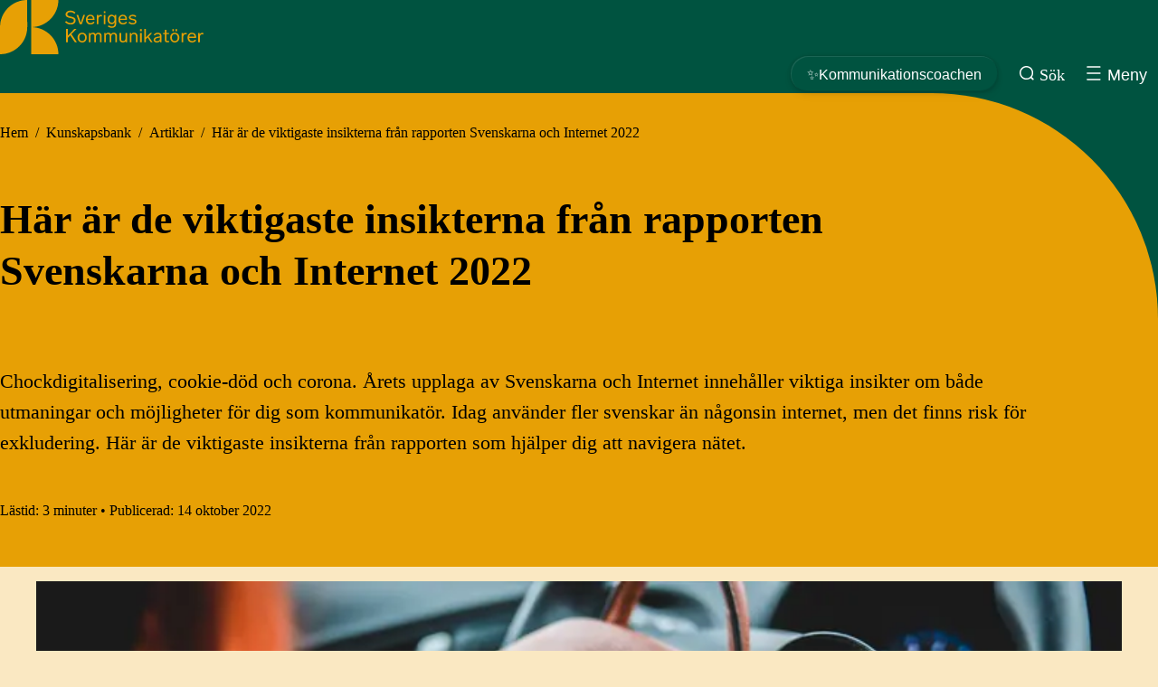

--- FILE ---
content_type: text/html; charset=utf-8
request_url: https://www.sverigeskommunikatorer.se/kunskapsbank/artiklar/har-ar-de-viktigaste-insikterna-fran-rapporten-svenskarna-och-internet-2022
body_size: 28347
content:
<!DOCTYPE html><html lang="sv" data-scroll-behavior="smooth" data-theme="red"><head><meta charSet="utf-8"/><meta name="viewport" content="width=device-width, initial-scale=1"/><link rel="stylesheet" href="/_next/static/css/4907e67f292be58f.css" data-precedence="next"/><link rel="stylesheet" href="/_next/static/css/c86269df8ac26f9f.css" data-precedence="next"/><link rel="stylesheet" href="/_next/static/css/4e63c7b11dc51502.css" data-precedence="next"/><link rel="stylesheet" href="/_next/static/css/f597800c741ce9d2.css" data-precedence="next"/><link rel="stylesheet" href="/_next/static/css/adbcdee057b69412.css" data-precedence="next"/><link rel="stylesheet" href="/_next/static/css/4594d753cbe2bdd4.css" data-precedence="next"/><link rel="stylesheet" href="/_next/static/css/5520c328a6b13ade.css" data-precedence="next"/><link rel="stylesheet" href="/_next/static/css/9bdcf756346e96a4.css" data-precedence="next"/><link rel="stylesheet" href="/_next/static/css/abdb4e9630aaab87.css" data-precedence="next"/><link rel="stylesheet" href="/_next/static/css/d3637a1b8a374564.css" data-precedence="next"/><link rel="stylesheet" href="/_next/static/css/452f1a0c4beebe14.css" data-precedence="next"/><link rel="stylesheet" href="/_next/static/css/59b194ec725cc07b.css" data-precedence="next"/><link rel="stylesheet" href="/_next/static/css/1fc1fb2c625b9b81.css" data-precedence="next"/><link rel="stylesheet" href="/_next/static/css/804c4328d09e14d4.css" data-precedence="next"/><link rel="stylesheet" href="/_next/static/css/984215e78e08d405.css" data-precedence="next"/><link rel="stylesheet" href="/_next/static/css/4a82a8ef29542659.css" data-precedence="next"/><link rel="stylesheet" href="/_next/static/css/77fe520f21eebe0e.css" data-precedence="next"/><link rel="stylesheet" href="/_next/static/css/43a0518c413ece41.css" data-precedence="next"/><link rel="stylesheet" href="/_next/static/css/17b1d78b2fc0f383.css" data-precedence="next"/><link rel="stylesheet" href="/_next/static/css/ce6f207bd1c70bbc.css" data-precedence="next"/><link rel="stylesheet" href="/_next/static/css/8f7ad1e55aec0973.css" data-precedence="next"/><link rel="stylesheet" href="/_next/static/css/a4e7e6a21a7c084a.css" data-precedence="next"/><link rel="stylesheet" href="/_next/static/css/ef46db3751d8e999.css" data-precedence="next"/><link rel="stylesheet" href="/_next/static/css/ad93a01b997f282a.css" data-precedence="next"/><link rel="stylesheet" href="/_next/static/css/53ca1fe4bb06da6d.css" data-precedence="next"/><link rel="stylesheet" href="/_next/static/css/1b54bab055cbb15d.css" data-precedence="next"/><link rel="stylesheet" href="/_next/static/css/47e2b92f49a32cb2.css" data-precedence="next"/><link rel="stylesheet" href="/_next/static/css/77d652a422920fe3.css" data-precedence="next"/><link rel="stylesheet" href="/_next/static/css/9ed2fad16bd52225.css" data-precedence="next"/><link rel="stylesheet" href="/_next/static/css/587876b8a10b6b24.css" data-precedence="next"/><link rel="stylesheet" href="/_next/static/css/5d85132de9c293fc.css" data-precedence="next"/><link rel="stylesheet" href="/_next/static/css/9da179f5bdb64b4c.css" data-precedence="next"/><link rel="stylesheet" href="/_next/static/css/16f5fc5cffb7d6d9.css" data-precedence="next"/><link rel="stylesheet" href="/_next/static/css/720fc493957890fd.css" data-precedence="next"/><link rel="stylesheet" href="/_next/static/css/f46486673d8514d4.css" data-precedence="next"/><link rel="stylesheet" href="/_next/static/css/5cfcab09f6febff3.css" data-precedence="next"/><link rel="stylesheet" href="/_next/static/css/607a220569248c80.css" data-precedence="next"/><link rel="preload" as="script" fetchPriority="low" href="/_next/static/chunks/webpack-3968f6f9d63e192d.js"/><script src="/_next/static/chunks/4bd1b696-f785427dddbba9fb.js" async=""></script><script src="/_next/static/chunks/1255-ecbf7698a41ef1fe.js" async=""></script><script src="/_next/static/chunks/main-app-d12490054fa0b97e.js" async=""></script><script src="/_next/static/chunks/1717-2e8a1b1d0ff615b4.js" async=""></script><script src="/_next/static/chunks/2619-3c9e02e22d10480a.js" async=""></script><script src="/_next/static/chunks/555-f7efd0bd7202bae3.js" async=""></script><script src="/_next/static/chunks/app/layout-3254df1c48285201.js" async=""></script><script src="/_next/static/chunks/978-b9b82c54f684282b.js" async=""></script><script src="/_next/static/chunks/38-2349da31969d4fa7.js" async=""></script><script src="/_next/static/chunks/3917-9f1343c14516f2a0.js" async=""></script><script src="/_next/static/chunks/8323-2994fb6ac731a058.js" async=""></script><script src="/_next/static/chunks/app/kunskapsbank/artiklar/%5B%5B...params%5D%5D/page-42f01de4e289771d.js" async=""></script><link rel="preload" href="/cmp.js" as="script" nonce="e2432627-e12f-4c69-8e1f-41a71f1a2e31"/><link rel="preload" href="https://www.googletagmanager.com/gtm.js?id=GTM-5R32KPK" as="script"/><title>Här är de viktigaste insikterna från rapporten Svenskarna och Internet 2022 - Sveriges Kommunikatörer</title><meta name="robots" content="index, follow"/><meta name="theme" content="red"/><link rel="canonical" href="https://www.sverigeskommunikatorer.se/kunskapsbank/artiklar"/><link rel="icon" href="/favicon.ico" type="image/x-icon" sizes="48x48"/><script src="/_next/static/chunks/polyfills-42372ed130431b0a.js" noModule=""></script></head><body class="layout_App__7EDpn"><div hidden=""><!--$--><!--/$--></div><header class="_Header_Header__fT35B layout_App__header__Uv7q9" layout-context="root" layout-queries="custom"><div class="_Header_Header__identity__lmVuh"><a class="_Logo_Logo__TlvKX _Header_Header__logo__s_t9o" href="/"><svg xmlns="http://www.w3.org/2000/svg" fill="var(--icon-background-color)" aria-hidden="true" class="logo_module_svg__Logo" data-name="Logo" viewBox="0 0 423.68 113.39"><path d="M56.69 54.25V0h-.07C25.35 0 0 25.38 0 56.69s.07 0 .07 0c0 .82-.03 1.64-.07 2.45v54.24h.07c31.27 0 56.63-25.38 56.63-56.69s-.07 0-.07 0c0-.82.03-1.64.07-2.45Zm8.1 2.44v56.63c.82 0 1.64.03 2.45.07h54.24v-.07c0-31.27-25.38-56.63-56.69-56.63"></path><path d="M64.86 0c0 .82-.03 1.64-.07 2.45v54.24h.07c31.27 0 56.62-25.38 56.62-56.69S64.86 0 64.86 0M157 26.3l-2.12 2.51c-3.06-2.67-5.33-3.49-8.39-3.49-3.84 0-6.39 1.92-6.39 4.55 0 2.94 2.55 3.64 7.64 4.78 6.86 1.61 9.64 3.53 9.64 7.99 0 5.17-4.23 8.62-10.27 8.62-4.58 0-7.76-1.41-11.72-4.82l2.15-2.55c4.11 3.45 6.58 4.23 9.6 4.23 3.8 0 6.62-1.96 6.62-5.29s-3.02-4.08-7.76-5.17c-7.01-1.61-9.44-3.37-9.44-7.72 0-4.66 4.47-7.72 9.91-7.72 4.23 0 7.21 1.25 10.5 4.08Zm13.21 24.34h-4.27l-6.66-19.28h3.53l2.39 7.09c1.21 3.72 2.19 6.82 2.94 9.48.74-2.67 1.73-5.76 2.94-9.48l2.39-7.09h3.45l-6.7 19.28Zm8.58-9.52c0-6.03 3.57-10.31 9.21-10.31s8.7 3.6 8.7 9.29c0 .39-.04 1.14-.08 1.49h-14.46c.2 3.57 2.04 6.78 6.23 6.78 2.47 0 3.92-.9 6.35-3.21l2 2.04c-2.82 3.02-5.25 4-8.39 4-5.88 0-9.56-4.04-9.56-10.07Zm14.58-2.04c-.16-3.33-2.04-5.57-5.41-5.57-3.14 0-5.21 2-5.72 5.57zm19.12-7.37-.63 2.82c-.98-.28-1.76-.39-2.51-.39-2.59 0-4.51 2.23-4.51 6.15v10.35h-3.37V31.36h3.17v2.9c.9-1.88 2.51-3.13 4.78-3.13 1.14 0 2.2.27 3.06.59Zm3.6-8.19h3.37v4.04h-3.37zm3.37 27.12h-3.37V31.36h3.37zm4.86 4.7 1.69-2.47c2.43 1.53 4.39 2.47 7.02 2.47 3.02 0 5.45-1.49 5.45-5.41V47.3c-1.25 1.92-3.29 3.1-6.15 3.1-5.02 0-8.46-4.08-8.46-9.8s3.45-9.8 8.46-9.8c3.02 0 5.09 1.29 6.35 3.41v-2.86h3.13V50.2c0 5.05-3.45 7.99-8.74 7.99-3.21 0-6.07-.98-8.74-2.86Zm8.54-7.8c3.41 0 5.68-2.86 5.68-6.94s-2.27-6.94-5.68-6.94-5.56 2.9-5.56 6.94 2.04 6.94 5.56 6.94m13.59-6.42c0-6.03 3.57-10.31 9.21-10.31s8.7 3.6 8.7 9.29c0 .39-.04 1.14-.08 1.49h-14.46c.2 3.57 2.04 6.78 6.23 6.78 2.47 0 3.92-.9 6.35-3.21l2 2.04c-2.82 3.02-5.25 4-8.39 4-5.88 0-9.56-4.04-9.56-10.07Zm14.58-2.04c-.16-3.33-2.04-5.57-5.41-5.57-3.14 0-5.21 2-5.72 5.57zm22.73-5.45-1.84 2.27c-2.51-1.92-4-2.35-6.07-2.35-2.63 0-4.23 1.21-4.23 2.86s1.65 2.08 5.17 2.86c5.02 1.14 7.29 2.51 7.29 5.92s-3.06 6-7.72 6c-3.41 0-5.84-.9-8.9-3.6l2-2.19c2.86 2.39 4.59 3.02 6.94 3.02 2.51 0 4.39-1.14 4.39-3.06 0-2.12-2.31-2.7-5.41-3.37-5.13-1.1-7.01-2.23-7.01-5.45s3.02-5.72 7.48-5.72c3.14 0 5.33.74 7.92 2.82ZM148.69 71.34l11.21 16.85h-4.19l-9.48-14.34-4.98 5.13v9.21h-3.6V60.37h3.6V74.6l13.56-14.23h4.51L148.7 71.34Zm31.86 7.21c0 6.03-3.92 10.19-9.52 10.19s-9.56-4.15-9.56-10.19 3.92-10.19 9.56-10.19 9.52 4.15 9.52 10.19m-9.52 7.37c3.72 0 6.07-3.02 6.07-7.37s-2.35-7.37-6.07-7.37-6.11 3.02-6.11 7.37 2.39 7.37 6.11 7.37m40.4-11.17v13.44h-3.37v-12.5c0-2.78-1.21-4.47-3.84-4.47s-4.43 2.04-4.43 4.86v12.11h-3.37v-12.5c0-2.78-1.21-4.47-3.84-4.47s-4.39 1.84-4.39 4.86v12.11h-3.37V68.91h3.17v2.31c1.14-1.84 2.94-2.86 5.53-2.86 2.74 0 4.62 1.25 5.56 3.13 1.18-1.84 3.06-3.13 5.92-3.13 4.31 0 6.43 2.74 6.43 6.39m32.01 0v13.44h-3.37v-12.5c0-2.78-1.21-4.47-3.84-4.47s-4.43 2.04-4.43 4.86v12.11h-3.37v-12.5c0-2.78-1.21-4.47-3.84-4.47s-4.39 1.84-4.39 4.86v12.11h-3.37V68.91H220v2.31c1.14-1.84 2.94-2.86 5.53-2.86 2.74 0 4.62 1.25 5.57 3.13 1.18-1.84 3.06-3.13 5.92-3.13 4.31 0 6.43 2.74 6.43 6.39Zm21.2 13.44h-3.14V85.8c-1.14 1.88-3.25 2.94-5.84 2.94-4.9 0-6.86-2.82-6.86-6.31V68.91h3.37v12.7c0 2.74 1.41 4.23 4.04 4.23 2.82 0 5.06-1.72 5.06-5.17V68.91h3.37zm21.59-13.21v13.21h-3.37V76.04c0-3.17-1.57-4.82-4.43-4.82s-4.98 2.16-4.98 5.02v11.95h-3.37V68.91h3.17v2.47c1.29-2 3.49-3.02 6.07-3.02 4.7 0 6.9 3.02 6.9 6.62Zm5.4-13.91H295v4.04h-3.37zM295 88.19h-3.37V68.91H295zm14.58-11.83 7.92 11.83h-3.76l-6.43-9.68-3.49 3.49v6.19h-3.37V60.37h3.37v17.91l8.97-9.37h4.11l-7.33 7.45Zm10.11 7.05c0-4.51 4.15-5.84 8.97-6.7l4.31-.78v-.98c0-2.43-1.84-3.8-4.51-3.8-2.47 0-4.08.94-6.35 3.25l-2.16-1.92c2.39-2.82 5.06-4.11 8.39-4.11 5.09 0 7.84 2.66 7.84 6.43v13.4h-3.06v-2.39c-1.29 1.96-3.64 3.02-6.54 3.02-3.76 0-6.9-1.57-6.9-5.41Zm7.25 2.63c3.33 0 6.03-1.88 6.03-5.05v-2.55l-3.53.71c-3.76.78-6.47 1.49-6.47 4.15 0 1.76 1.49 2.74 3.96 2.74Zm21.9-.36c.71 0 1.49-.12 2.78-.47l.51 2.66c-1.41.51-2.82.67-3.96.67-3.68 0-4.98-1.76-4.98-4.82V71.45h-3.6V68.9h3.6v-6.47h3.37v6.47h5.21v2.55h-5.21v11.87c0 1.72.67 2.35 2.27 2.35Zm24.49-7.13c0 6.03-3.92 10.19-9.52 10.19s-9.56-4.15-9.56-10.19 3.92-10.19 9.56-10.19 9.52 4.15 9.52 10.19m-9.52 7.37c3.72 0 6.07-3.02 6.07-7.37s-2.35-7.37-6.07-7.37-6.11 3.02-6.11 7.37 2.39 7.37 6.11 7.37m-5.21-24.84h3.29v4.04h-3.29zm6.94 0h3.29v4.04h-3.29zM389 69.26l-.63 2.82c-.98-.28-1.76-.39-2.51-.39-2.59 0-4.51 2.23-4.51 6.15v10.35h-3.37V68.91h3.17v2.9c.9-1.88 2.51-3.13 4.78-3.13 1.14 0 2.19.27 3.06.59Zm1.37 9.41c0-6.03 3.57-10.31 9.21-10.31s8.7 3.6 8.7 9.29c0 .39-.04 1.14-.08 1.49h-14.46c.2 3.57 2.04 6.78 6.23 6.78 2.47 0 3.92-.9 6.35-3.21l2 2.04c-2.82 3.02-5.25 4-8.39 4-5.88 0-9.56-4.04-9.56-10.07Zm14.58-2.04c-.16-3.33-2.04-5.57-5.41-5.57-3.14 0-5.21 2-5.72 5.57zm18.73-7.37-.63 2.82c-.98-.28-1.76-.39-2.51-.39-2.59 0-4.51 2.23-4.51 6.15v10.35h-3.37V68.91h3.17v2.9c.9-1.88 2.51-3.13 4.78-3.13 1.14 0 2.2.27 3.06.59Z"></path></svg><span visually-hidden="true">Sveriges Kommunikatörer</span></a></div><nav class="_Header_Header__actions___L5hH"><!--$?--><template id="B:0"></template><!--/$--><aside class="_Account_Account__F_hJ6 _Header_Header__account__Jv80i"><a class="_Clickable_Clickable___o466 _Button_Button__Ib6wM" id="_R_adb_" href="/logga-in"><span class="_Clickable_Clickable__content__rf_JF"><span class="_Clickable_Clickable__icon_before__7cgGN"><svg xmlns="http://www.w3.org/2000/svg" fill="none" viewBox="0 0 27 27"><path fill="#fff" d="M25.245 0h-16a1.5 1.5 0 1 0 0 3h16a1.5 1.5 0 0 0 0-3"></path><path fill="#fff" fill-rule="evenodd" d="M3.306 8.44a1.5 1.5 0 1 0-2.122 2.12l3.183 3.183-3.182 3.182a1.5 1.5 0 0 0 2.121 2.121l4.243-4.242a1.5 1.5 0 0 0 0-2.122l-.005-.005z" clip-rule="evenodd"></path><path fill="#fff" d="M25.245 24h-16a1.5 1.5 0 0 0 0 3h16a1.5 1.5 0 0 0 0-3"></path><path fill="#fff" d="M26.745 25.5v-24a1.5 1.5 0 0 0-3 0v24a1.5 1.5 0 0 0 3 0"></path></svg></span><span class="_Clickable_Clickable__text__80FWD">Logga in</span></span></a></aside><a class="_Clickable_Clickable___o466 _Button_Button__Ib6wM" id="_S_1_" href="/sok"><span class="_Clickable_Clickable__content__rf_JF"><span class="_Clickable_Clickable__icon_before__7cgGN"><svg xmlns="http://www.w3.org/2000/svg" fill="#fff" aria-hidden="true" class="search_module_svg__Logo" data-name="Logo" viewBox="0 0 27 27"><path fill-rule="evenodd" d="M22.977 12.739c0 5.654-4.584 10.238-10.238 10.238-5.655 0-10.239-4.584-10.239-10.239C2.5 7.085 7.084 2.5 12.739 2.5c5.654 0 10.238 4.584 10.238 10.239m-2.22 9.898a12.7 12.7 0 0 1-8.018 2.84C5.703 25.477 0 19.774 0 12.738 0 5.704 5.703 0 12.739 0c7.035 0 12.738 5.703 12.738 12.739 0 2.968-1.015 5.7-2.718 7.866l3.232 3.233a1.426 1.426 0 0 1-2.017 2.017z" clip-rule="evenodd"></path></svg></span><span class="_Clickable_Clickable__text__80FWD">Sök</span></span></a><button class="_Clickable_Clickable___o466 _Button_Button__Ib6wM" type="button" id="_R_1idb_"><span class="_Clickable_Clickable__content__rf_JF"><span class="_Clickable_Clickable__icon_before__7cgGN"><svg xmlns="http://www.w3.org/2000/svg" fill="#fff" viewBox="0 0 28 27"><rect width="27" height="2.647" x="0.255" rx="1.324"></rect><rect width="27" height="2.647" x="0.255" y="24.353" rx="1.324"></rect><rect width="27" height="2.647" x="0.255" y="12.177" rx="1.324"></rect></svg></span><span class="_Clickable_Clickable__text__80FWD">Meny</span></span></button><dialog class="_Overlay_Overlay__H2NN7 _Menu_Menu__overlay__U4zds" id="_R_2idb_"><div class="_Overlay_Overlay__content__cSDGz"><div class="_Menu_Menu__k0cu5"><div class="_Menu_Menu__listWrap__FvkFi"><div class="_Menu_Menu__rootWrap__ftL0p"></div><section class="_Menu_Menu__list__Z_hup _Menu_Menu__listParent__AQbh_"><button class="_Clickable_Clickable___o466 _Link_Link__yRBgs _Menu_Menu__item__Fy_ch" type="button" id="_R_amidb_"><span class="_Clickable_Clickable__content__rf_JF"><span class="_Clickable_Clickable__text__80FWD">Medlemskap</span><span class="_Clickable_Clickable__icon_after__VhlX0"><svg xmlns="http://www.w3.org/2000/svg" fill="#fff" viewBox="0 0 16 16"><path fill-rule="evenodd" d="m3.817 1.331 6.655 6.655-6.655 6.655 1.331 1.331 6.655-6.655 1.331-1.33-1.33-1.332L5.147 0z" clip-rule="evenodd"></path></svg></span></span></button><a class="_Clickable_Clickable___o466 _Link_Link__yRBgs _Menu_Menu__item__Fy_ch" id="_R_imidb_" href="https://www.sverigeskommunikatorer.se/kompetensutveckling"><span class="_Clickable_Clickable__content__rf_JF"><span class="_Clickable_Clickable__text__80FWD">Utbildningar</span></span></a><a class="_Clickable_Clickable___o466 _Link_Link__yRBgs _Menu_Menu__item__Fy_ch" id="_R_qmidb_" href="https://www.sverigeskommunikatorer.se/event"><span class="_Clickable_Clickable__content__rf_JF"><span class="_Clickable_Clickable__text__80FWD">Event</span></span></a><button class="_Clickable_Clickable___o466 _Link_Link__yRBgs _Menu_Menu__item__Fy_ch" type="button" id="_R_12midb_"><span class="_Clickable_Clickable__content__rf_JF"><span class="_Clickable_Clickable__text__80FWD">Press och kontakt</span><span class="_Clickable_Clickable__icon_after__VhlX0"><svg xmlns="http://www.w3.org/2000/svg" fill="#fff" viewBox="0 0 16 16"><path fill-rule="evenodd" d="m3.817 1.331 6.655 6.655-6.655 6.655 1.331 1.331 6.655-6.655 1.331-1.33-1.33-1.332L5.147 0z" clip-rule="evenodd"></path></svg></span></span></button><button class="_Clickable_Clickable___o466 _Link_Link__yRBgs _Menu_Menu__item__Fy_ch" type="button" id="_R_1amidb_"><span class="_Clickable_Clickable__content__rf_JF"><span class="_Clickable_Clickable__text__80FWD">Karriär</span><span class="_Clickable_Clickable__icon_after__VhlX0"><svg xmlns="http://www.w3.org/2000/svg" fill="#fff" viewBox="0 0 16 16"><path fill-rule="evenodd" d="m3.817 1.331 6.655 6.655-6.655 6.655 1.331 1.331 6.655-6.655 1.331-1.33-1.33-1.332L5.147 0z" clip-rule="evenodd"></path></svg></span></span></button><button class="_Clickable_Clickable___o466 _Link_Link__yRBgs _Menu_Menu__item__Fy_ch" type="button" id="_R_1imidb_"><span class="_Clickable_Clickable__content__rf_JF"><span class="_Clickable_Clickable__text__80FWD">Kunskapsbank</span><span class="_Clickable_Clickable__icon_after__VhlX0"><svg xmlns="http://www.w3.org/2000/svg" fill="#fff" viewBox="0 0 16 16"><path fill-rule="evenodd" d="m3.817 1.331 6.655 6.655-6.655 6.655 1.331 1.331 6.655-6.655 1.331-1.33-1.33-1.332L5.147 0z" clip-rule="evenodd"></path></svg></span></span></button><button class="_Clickable_Clickable___o466 _Link_Link__yRBgs _Menu_Menu__item__Fy_ch" type="button" id="_R_1qmidb_"><span class="_Clickable_Clickable__content__rf_JF"><span class="_Clickable_Clickable__text__80FWD">Opinion</span><span class="_Clickable_Clickable__icon_after__VhlX0"><svg xmlns="http://www.w3.org/2000/svg" fill="#fff" viewBox="0 0 16 16"><path fill-rule="evenodd" d="m3.817 1.331 6.655 6.655-6.655 6.655 1.331 1.331 6.655-6.655 1.331-1.33-1.33-1.332L5.147 0z" clip-rule="evenodd"></path></svg></span></span></button><a class="_Clickable_Clickable___o466 _Link_Link__yRBgs _Menu_Menu__item__Fy_ch" id="_R_22midb_" href="https://www.sverigeskommunikatorer.se/for-chefer"><span class="_Clickable_Clickable__content__rf_JF"><span class="_Clickable_Clickable__text__80FWD">För chefer och ledare</span></span></a><a class="_Clickable_Clickable___o466 _Link_Link__yRBgs _Menu_Menu__item__Fy_ch" id="_R_2amidb_" href="https://www.sverigeskommunikatorer.se/kommunikationscoachen"><span class="_Clickable_Clickable__content__rf_JF"><span class="_Clickable_Clickable__text__80FWD">Kommunikationscoachen</span></span></a><a class="_Clickable_Clickable___o466 _Link_Link__yRBgs _Menu_Menu__item__Fy_ch" id="_R_4midb_" href="/logga-in"><span class="_Clickable_Clickable__content__rf_JF"><span class="_Clickable_Clickable__text__80FWD">Logga in</span></span></a></section></div></div></div></dialog></nav></header><div class="_Viewport_Viewport__M_yPf"><main class="page_Page__IIOuY" layout-context="root"><header class="_PageHero_PageHero__L8HPz _PageHero_PageHero--post__D2HXY" layout-context="parent"><div class="_PageHero_PageHero__postBg__nMDxe" layout-context="parent"><div class="_PageHero_PageHero__container__d9KBp" layout-slot="content"><div class="_PageHero_PageHero__heading__oyKEO"><div><nav class="_Breadcrumbs_Breadcrumbs__VWiY0" aria-label="Du är här"><div class="_Breadcrumbs_Breadcrumbs__item__oLBuj"><a href="/">Hem</a></div><div class="_Breadcrumbs_Breadcrumbs__item__oLBuj"><span class="_Breadcrumbs_Breadcrumbs__separator__COB4k">/</span><a href="/kunskapsbank">Kunskapsbank</a></div><div class="_Breadcrumbs_Breadcrumbs__item__oLBuj"><span class="_Breadcrumbs_Breadcrumbs__separator__COB4k">/</span><a href="/kunskapsbank/artiklar">Artiklar</a></div><div class="_Breadcrumbs_Breadcrumbs__item__oLBuj"><span class="_Breadcrumbs_Breadcrumbs__separator__COB4k">/</span>Här är de viktigaste insikterna från rapporten Svenskarna och Internet 2022</div></nav></div><h1>Här är de viktigaste insikterna från rapporten Svenskarna och Internet 2022</h1><p class="_PageHero_PageHero__preamble__sPx8h">Chockdigitalisering, cookie-död och corona. Årets upplaga av Svenskarna och Internet innehåller viktiga insikter om både utmaningar och möjligheter för dig som kommunikatör. Idag använder fler svenskar än någonsin internet, men det finns risk för exkludering. Här är de viktigaste insikterna från rapporten som hjälper dig att navigera nätet. </p><div><span>Lästid:<!-- --> <!-- -->3 minuter<span class="_PageHero_dot__z0Yc7">•</span>Publicerad: <time>14 oktober 2022</time></span></div></div></div></div><div layout-slot="content"><section class="_PageHero_PageHero__image__XvpA4"><figure><img alt="" loading="lazy" width="740" height="310" decoding="async" data-nimg="1" style="color:transparent;object-position:center" srcSet="/_next/image?url=https%3A%2F%2Fsvkomproductionwebwp.blob.core.windows.net%2Fupload%2F2025%2F03%2Fartikel-svenskarna-och-internet.png&amp;w=750&amp;q=75 1x, /_next/image?url=https%3A%2F%2Fsvkomproductionwebwp.blob.core.windows.net%2Fupload%2F2025%2F03%2Fartikel-svenskarna-och-internet.png&amp;w=1920&amp;q=75 2x" src="/_next/image?url=https%3A%2F%2Fsvkomproductionwebwp.blob.core.windows.net%2Fupload%2F2025%2F03%2Fartikel-svenskarna-och-internet.png&amp;w=1920&amp;q=75"/></figure></section></div></header><article class="Content" layout-context="parent"><p><span>I kölvattnet av pandemin har man pratat om en chockdigitalisering av samhället, där det under en kort period gjordes framsteg i den digitala utvecklingen som annars hade tagit flera år. De nya beteendemönstrena från pandemin har hängt med trots att vi gått tillbaka till ett någorlunda normalt vardagsliv. Med nya digitala beteenden tillkommer nya behov – och du som kommunikatör behöver förstå och anpassa din kommunikation utifrån dessa.&nbsp;</span></p><p><em><span>Svenskarna och Internet</span></em><span> är en årlig studie av svenskarnas internetbeteenden som görs av Internetstiftelsen. Studien bidrar med kunskap om hur internet påverkar oss svenskar, och hur digitaliseringen påverkar vårt samhälle i stort. Här är de viktigaste insikterna för dig som arbetar inom kommunikation.&nbsp;</span></p><h2><span>Den dagliga användningen av Mobilt Bank-id har ökat – men det finns risk för exkludering</span></h2><p><span>Vård, kollektivtrafik, digitala brevlådor. Allt fler samhällstjänster används digitalt år 2022. Det som står ut i rapporten är användningen av e-legitimation, där tjänsten Mobilt Bank-id är i särklass mest framgångsrik. Jämfört med förra årets rapport har den dagliga användningen av Mobilt Bank-id ökat från 47 procent till hela 71 procent.&nbsp;</span></p><p><span>Den ökande användningen av Bank-id medför att många organisationer har övergett egna inloggningslösningar till förmån för inloggning via e-legitimation. Ur en tillgänglighetssynpunkt är detta dock något problematiskt – tjänsten Mobilt Bank-id drivs privat av flera svenska storbanker, som har all rätt att neka kunder sina tjänster. Om du blir nekad som kund blir du följaktligen utslängd från hela det digitala samhället.&nbsp;</span></p><h2><span>Integriteten på nätet en allt viktigare fråga för svenskarna</span></h2><p><span>Studien visar att de flesta begränsar sin egen användning av internet, framförallt med motivet att skydda sin integritet. Det vanligaste sättet att skydda sig på är att undvika vissa sociala medier eller appar, samt att begränsa vilka funktioner olika appar och webbsidor kan använda. Detta kan exempelvis handla om att begränsa vetskapen om ens fysiska plats genom att slå av platsinformation för vissa appar.</span></p><p><span>Det finns också en utbredd oro för riktad reklam och annonser, där rädslan framförallt handlar om storföretags möjlighet att sälja personliga uppgifter vidare till politiska och kommersiella krafter. Internetstiftelsen har dock sett att denna oro omsätts i handling: åtta av tio gör något för att skydda sin integritet på nätet, och allt fler begränsar cookies för att förhindra att bli spårade på nätet. För dig som kommunikatör är det viktigt att känna till den oro och rädsla som finns gällande riktad annonsering. Detta bör ses över och bemötas med transparens och tydlighet kring den egna organisationens användning av data och cookies.&nbsp;</span></p><p><em><span>Tips! </span><a href="https://sverigeskommunikatorer.se/utbildningar/distanskurs/distanskurs-digital-kommunikationsjuridik/"><span>Få bättre koll på vad som egentligen gäller för cookiebanners och personuppgifter här</span></a><span>, eller </span><a href="https://sverigeskommunikatorer.se/medlemsskap/min-sida/fraga-advokaten/"><span>ställ din fråga till Katarina Ladenfors i Fråga advokaten</span></a><span>.</span></em></p><h2><span>Otrygghet och okunskap begränsar internetanvändning</span></h2><p><span>En baksida med internet är känslan av otrygghet. Studien visar att svenskar känner sig otrygga av olika skäl: det kan röra sig om nätbedrägerier, hackerattacker eller osäkerhet kring hur tekniken faktiskt fungerar. Det sistnämnda kan handla om att man undviker att spara bilder och dokument för att man inte förstår molnlagring. Studien visar även att sex av tio har utsatts för nätbedrägeriförsök, där det vanligaste är att få SMS med en falsk länk eller falska mejl.&nbsp;</span></p><p><span>Du som kommunikatör kan möta behovet av trygghet genom tydlighet. Arbeta med felmeddelanden på webbsidan för att läsaren ska förstå vad som gått fel, var tydlig med vem du är som avsändare av information och hur ni lagrar uppgifter och data.&nbsp;</span></p><p><span>Vill du ta del av fler insikter från rapporten? </span><a href="https://svenskarnaochinternet.se/rapporter/svenskarna-och-internet-2022/"><span>Här kan du läsa </span><em><span>Svenskarna och Internet 2022.</span></em></a></p></article></main><!--$--><!--/$--><footer class="_Footer_Footer__KVyfu" layout-context="root"><div class="_Footer_Footer__col__su4vO" layout-slot="1/4"><a class="_Logo_Logo__TlvKX _Footer_Footer__logo__EB3Z_" href="/"><svg xmlns="http://www.w3.org/2000/svg" fill="var(--icon-background-color)" aria-hidden="true" class="logo_module_svg__Logo" data-name="Logo" viewBox="0 0 423.68 113.39"><path d="M56.69 54.25V0h-.07C25.35 0 0 25.38 0 56.69s.07 0 .07 0c0 .82-.03 1.64-.07 2.45v54.24h.07c31.27 0 56.63-25.38 56.63-56.69s-.07 0-.07 0c0-.82.03-1.64.07-2.45Zm8.1 2.44v56.63c.82 0 1.64.03 2.45.07h54.24v-.07c0-31.27-25.38-56.63-56.69-56.63"></path><path d="M64.86 0c0 .82-.03 1.64-.07 2.45v54.24h.07c31.27 0 56.62-25.38 56.62-56.69S64.86 0 64.86 0M157 26.3l-2.12 2.51c-3.06-2.67-5.33-3.49-8.39-3.49-3.84 0-6.39 1.92-6.39 4.55 0 2.94 2.55 3.64 7.64 4.78 6.86 1.61 9.64 3.53 9.64 7.99 0 5.17-4.23 8.62-10.27 8.62-4.58 0-7.76-1.41-11.72-4.82l2.15-2.55c4.11 3.45 6.58 4.23 9.6 4.23 3.8 0 6.62-1.96 6.62-5.29s-3.02-4.08-7.76-5.17c-7.01-1.61-9.44-3.37-9.44-7.72 0-4.66 4.47-7.72 9.91-7.72 4.23 0 7.21 1.25 10.5 4.08Zm13.21 24.34h-4.27l-6.66-19.28h3.53l2.39 7.09c1.21 3.72 2.19 6.82 2.94 9.48.74-2.67 1.73-5.76 2.94-9.48l2.39-7.09h3.45l-6.7 19.28Zm8.58-9.52c0-6.03 3.57-10.31 9.21-10.31s8.7 3.6 8.7 9.29c0 .39-.04 1.14-.08 1.49h-14.46c.2 3.57 2.04 6.78 6.23 6.78 2.47 0 3.92-.9 6.35-3.21l2 2.04c-2.82 3.02-5.25 4-8.39 4-5.88 0-9.56-4.04-9.56-10.07Zm14.58-2.04c-.16-3.33-2.04-5.57-5.41-5.57-3.14 0-5.21 2-5.72 5.57zm19.12-7.37-.63 2.82c-.98-.28-1.76-.39-2.51-.39-2.59 0-4.51 2.23-4.51 6.15v10.35h-3.37V31.36h3.17v2.9c.9-1.88 2.51-3.13 4.78-3.13 1.14 0 2.2.27 3.06.59Zm3.6-8.19h3.37v4.04h-3.37zm3.37 27.12h-3.37V31.36h3.37zm4.86 4.7 1.69-2.47c2.43 1.53 4.39 2.47 7.02 2.47 3.02 0 5.45-1.49 5.45-5.41V47.3c-1.25 1.92-3.29 3.1-6.15 3.1-5.02 0-8.46-4.08-8.46-9.8s3.45-9.8 8.46-9.8c3.02 0 5.09 1.29 6.35 3.41v-2.86h3.13V50.2c0 5.05-3.45 7.99-8.74 7.99-3.21 0-6.07-.98-8.74-2.86Zm8.54-7.8c3.41 0 5.68-2.86 5.68-6.94s-2.27-6.94-5.68-6.94-5.56 2.9-5.56 6.94 2.04 6.94 5.56 6.94m13.59-6.42c0-6.03 3.57-10.31 9.21-10.31s8.7 3.6 8.7 9.29c0 .39-.04 1.14-.08 1.49h-14.46c.2 3.57 2.04 6.78 6.23 6.78 2.47 0 3.92-.9 6.35-3.21l2 2.04c-2.82 3.02-5.25 4-8.39 4-5.88 0-9.56-4.04-9.56-10.07Zm14.58-2.04c-.16-3.33-2.04-5.57-5.41-5.57-3.14 0-5.21 2-5.72 5.57zm22.73-5.45-1.84 2.27c-2.51-1.92-4-2.35-6.07-2.35-2.63 0-4.23 1.21-4.23 2.86s1.65 2.08 5.17 2.86c5.02 1.14 7.29 2.51 7.29 5.92s-3.06 6-7.72 6c-3.41 0-5.84-.9-8.9-3.6l2-2.19c2.86 2.39 4.59 3.02 6.94 3.02 2.51 0 4.39-1.14 4.39-3.06 0-2.12-2.31-2.7-5.41-3.37-5.13-1.1-7.01-2.23-7.01-5.45s3.02-5.72 7.48-5.72c3.14 0 5.33.74 7.92 2.82ZM148.69 71.34l11.21 16.85h-4.19l-9.48-14.34-4.98 5.13v9.21h-3.6V60.37h3.6V74.6l13.56-14.23h4.51L148.7 71.34Zm31.86 7.21c0 6.03-3.92 10.19-9.52 10.19s-9.56-4.15-9.56-10.19 3.92-10.19 9.56-10.19 9.52 4.15 9.52 10.19m-9.52 7.37c3.72 0 6.07-3.02 6.07-7.37s-2.35-7.37-6.07-7.37-6.11 3.02-6.11 7.37 2.39 7.37 6.11 7.37m40.4-11.17v13.44h-3.37v-12.5c0-2.78-1.21-4.47-3.84-4.47s-4.43 2.04-4.43 4.86v12.11h-3.37v-12.5c0-2.78-1.21-4.47-3.84-4.47s-4.39 1.84-4.39 4.86v12.11h-3.37V68.91h3.17v2.31c1.14-1.84 2.94-2.86 5.53-2.86 2.74 0 4.62 1.25 5.56 3.13 1.18-1.84 3.06-3.13 5.92-3.13 4.31 0 6.43 2.74 6.43 6.39m32.01 0v13.44h-3.37v-12.5c0-2.78-1.21-4.47-3.84-4.47s-4.43 2.04-4.43 4.86v12.11h-3.37v-12.5c0-2.78-1.21-4.47-3.84-4.47s-4.39 1.84-4.39 4.86v12.11h-3.37V68.91H220v2.31c1.14-1.84 2.94-2.86 5.53-2.86 2.74 0 4.62 1.25 5.57 3.13 1.18-1.84 3.06-3.13 5.92-3.13 4.31 0 6.43 2.74 6.43 6.39Zm21.2 13.44h-3.14V85.8c-1.14 1.88-3.25 2.94-5.84 2.94-4.9 0-6.86-2.82-6.86-6.31V68.91h3.37v12.7c0 2.74 1.41 4.23 4.04 4.23 2.82 0 5.06-1.72 5.06-5.17V68.91h3.37zm21.59-13.21v13.21h-3.37V76.04c0-3.17-1.57-4.82-4.43-4.82s-4.98 2.16-4.98 5.02v11.95h-3.37V68.91h3.17v2.47c1.29-2 3.49-3.02 6.07-3.02 4.7 0 6.9 3.02 6.9 6.62Zm5.4-13.91H295v4.04h-3.37zM295 88.19h-3.37V68.91H295zm14.58-11.83 7.92 11.83h-3.76l-6.43-9.68-3.49 3.49v6.19h-3.37V60.37h3.37v17.91l8.97-9.37h4.11l-7.33 7.45Zm10.11 7.05c0-4.51 4.15-5.84 8.97-6.7l4.31-.78v-.98c0-2.43-1.84-3.8-4.51-3.8-2.47 0-4.08.94-6.35 3.25l-2.16-1.92c2.39-2.82 5.06-4.11 8.39-4.11 5.09 0 7.84 2.66 7.84 6.43v13.4h-3.06v-2.39c-1.29 1.96-3.64 3.02-6.54 3.02-3.76 0-6.9-1.57-6.9-5.41Zm7.25 2.63c3.33 0 6.03-1.88 6.03-5.05v-2.55l-3.53.71c-3.76.78-6.47 1.49-6.47 4.15 0 1.76 1.49 2.74 3.96 2.74Zm21.9-.36c.71 0 1.49-.12 2.78-.47l.51 2.66c-1.41.51-2.82.67-3.96.67-3.68 0-4.98-1.76-4.98-4.82V71.45h-3.6V68.9h3.6v-6.47h3.37v6.47h5.21v2.55h-5.21v11.87c0 1.72.67 2.35 2.27 2.35Zm24.49-7.13c0 6.03-3.92 10.19-9.52 10.19s-9.56-4.15-9.56-10.19 3.92-10.19 9.56-10.19 9.52 4.15 9.52 10.19m-9.52 7.37c3.72 0 6.07-3.02 6.07-7.37s-2.35-7.37-6.07-7.37-6.11 3.02-6.11 7.37 2.39 7.37 6.11 7.37m-5.21-24.84h3.29v4.04h-3.29zm6.94 0h3.29v4.04h-3.29zM389 69.26l-.63 2.82c-.98-.28-1.76-.39-2.51-.39-2.59 0-4.51 2.23-4.51 6.15v10.35h-3.37V68.91h3.17v2.9c.9-1.88 2.51-3.13 4.78-3.13 1.14 0 2.19.27 3.06.59Zm1.37 9.41c0-6.03 3.57-10.31 9.21-10.31s8.7 3.6 8.7 9.29c0 .39-.04 1.14-.08 1.49h-14.46c.2 3.57 2.04 6.78 6.23 6.78 2.47 0 3.92-.9 6.35-3.21l2 2.04c-2.82 3.02-5.25 4-8.39 4-5.88 0-9.56-4.04-9.56-10.07Zm14.58-2.04c-.16-3.33-2.04-5.57-5.41-5.57-3.14 0-5.21 2-5.72 5.57zm18.73-7.37-.63 2.82c-.98-.28-1.76-.39-2.51-.39-2.59 0-4.51 2.23-4.51 6.15v10.35h-3.37V68.91h3.17v2.9c.9-1.88 2.51-3.13 4.78-3.13 1.14 0 2.2.27 3.06.59Z"></path></svg><span visually-hidden="true">Sveriges Kommunikatörer</span></a><div class="_Footer_Footer__social__RibHR"><a class="_Footer_Footer__icon__wpaDh" href="https://www.facebook.com/sverigeskommunikatorer/"><svg xmlns="http://www.w3.org/2000/svg" fill="none" viewBox="0 0 40 40"><g clip-path="url(#facebook_module_svg__a)"><path fill="#000" d="M20 0a20 20 0 1 0 0 40 20 20 0 0 0 0-40m4.875 20h-3.25l.125 11.625h-4.875V20H14.75v-4h2.125v-2.375c0-3.25 1.375-5.25 5.25-5.25h3.125v4h-1.875c-1.5 0-1.625.625-1.625 1.625v2h3.625z" class="facebook_module_svg__socialmedia-icon"></path></g><defs><clipPath id="facebook_module_svg__a"><path fill="#fff" d="M0 0h40v40H0z"></path></clipPath></defs></svg></a><a class="_Footer_Footer__icon__wpaDh" href="https://www.instagram.com/sverigeskommunikatorer/"><svg xmlns="http://www.w3.org/2000/svg" fill="none" viewBox="0 0 40 40"><g clip-path="url(#instagram_module_svg__a)"><path fill="#000" fill-rule="evenodd" d="M20 40c11.046 0 20-8.954 20-20S31.046 0 20 0 0 8.954 0 20s8.954 20 20 20m4.487-8.75h-8.98a6.764 6.764 0 0 1-6.757-6.763v-8.98a6.763 6.763 0 0 1 6.757-6.757h8.98a6.763 6.763 0 0 1 6.757 6.757v8.98a6.763 6.763 0 0 1-6.757 6.763m-8.98-20.384a4.65 4.65 0 0 0-4.641 4.641v8.98a4.64 4.64 0 0 0 4.641 4.641h8.98a4.647 4.647 0 0 0 4.622-4.641v-8.98a4.647 4.647 0 0 0-4.641-4.641zm9.711 2.123a1.3 1.3 0 0 1 .734-.223 1.326 1.326 0 0 1 1.32 1.32 1.32 1.32 0 1 1-2.053-1.097ZM17.01 15.39a5.544 5.544 0 1 1 6.152 9.224 5.544 5.544 0 0 1-6.152-9.224m1.111 7.558a3.549 3.549 0 1 0 3.943-5.902 3.549 3.549 0 0 0-3.943 5.902" class="instagram_module_svg__socialmedia-icon" clip-rule="evenodd"></path></g><defs><clipPath id="instagram_module_svg__a"><rect width="40" height="40" fill="#fff" rx="16"></rect></clipPath></defs></svg></a><a class="_Footer_Footer__icon__wpaDh" href="https://www.linkedin.com/company/sveriges-kommunikat-rer/posts/?feedView=all"><svg xmlns="http://www.w3.org/2000/svg" fill="none" viewBox="0 0 40 40"><g clip-path="url(#linkedin_module_svg__a)"><path fill="#000" d="M20 0a20 20 0 1 0 0 40 20 20 0 0 0 0-40m-5 28.5h-4.375V15.25H15zm-2.125-15.125a2.262 2.262 0 1 1 2.5-2.25 2.31 2.31 0 0 1-2.5 2.25m18 15.25H26.5V21.5c0-1.75-.625-3-2.25-3A2.5 2.5 0 0 0 22 20.125a3.5 3.5 0 0 0-.125 1.125v7.375H17.5v-13.25h4.375v1.875a4.29 4.29 0 0 1 4-2.25c3 0 5.125 1.875 5 6z" class="linkedin_module_svg__socialmedia-icon"></path></g><defs><clipPath id="linkedin_module_svg__a"><path fill="#fff" d="M0 0h40v40H0z"></path></clipPath></defs></svg></a></div></div><div class="_Footer_Footer__col__su4vO" layout-slot="2/4"><h4>Om oss</h4><section><a class="_Clickable_Clickable___o466 _Link_Link__yRBgs _FooterMenu_Menu__item__EuTF4" id="_R_6alb_" href="https://www.sverigeskommunikatorer.se/om-oss/kontakt"><span class="_Clickable_Clickable__content__rf_JF"><span class="_Clickable_Clickable__text__80FWD">Kontakt</span></span></a><a class="_Clickable_Clickable___o466 _Link_Link__yRBgs _FooterMenu_Menu__item__EuTF4" id="_R_aalb_" href="https://www.sverigeskommunikatorer.se/om-oss/pressfragor"><span class="_Clickable_Clickable__content__rf_JF"><span class="_Clickable_Clickable__text__80FWD">Pressfrågor</span></span></a><a class="_Clickable_Clickable___o466 _Link_Link__yRBgs _FooterMenu_Menu__item__EuTF4" id="_R_ealb_" href="https://www.sverigeskommunikatorer.se/om-oss/faq"><span class="_Clickable_Clickable__content__rf_JF"><span class="_Clickable_Clickable__text__80FWD">Vanliga frågor och svar</span></span></a></section></div><div class="_Footer_Footer__col__su4vO" layout-slot="3/4"><h4>Genvägar</h4><section><a class="_Clickable_Clickable___o466 _Link_Link__yRBgs _FooterMenu_Menu__item__EuTF4" id="_R_6elb_" href="https://www.sverigeskommunikatorer.se/bli-medlem"><span class="_Clickable_Clickable__content__rf_JF"><span class="_Clickable_Clickable__text__80FWD">Medlemskap</span></span></a><a class="_Clickable_Clickable___o466 _Link_Link__yRBgs _FooterMenu_Menu__item__EuTF4" id="_R_aelb_" href="https://www.sverigeskommunikatorer.se/event"><span class="_Clickable_Clickable__content__rf_JF"><span class="_Clickable_Clickable__text__80FWD">Event</span></span></a><a class="_Clickable_Clickable___o466 _Link_Link__yRBgs _FooterMenu_Menu__item__EuTF4" id="_R_eelb_" href="https://www.sverigeskommunikatorer.se/karriar/lediga-jobb"><span class="_Clickable_Clickable__content__rf_JF"><span class="_Clickable_Clickable__text__80FWD">Byta jobb</span></span></a><a class="_Clickable_Clickable___o466 _Link_Link__yRBgs _FooterMenu_Menu__item__EuTF4" id="_R_ielb_" href="https://www.sverigeskommunikatorer.se/kunskapsbank"><span class="_Clickable_Clickable__content__rf_JF"><span class="_Clickable_Clickable__text__80FWD">Kunskap</span></span></a><a class="_Clickable_Clickable___o466 _Link_Link__yRBgs _FooterMenu_Menu__item__EuTF4" id="_R_melb_" href="https://www.sverigeskommunikatorer.se/om-oss/integritetspolicy"><span class="_Clickable_Clickable__content__rf_JF"><span class="_Clickable_Clickable__text__80FWD">Integritetspolicy</span></span></a></section></div><div class="_Footer_Footer__col__su4vO" layout-slot="4/4"><h4>Kontakta oss</h4><section class="_Footer_Footer__address__SwQUJ"><p>Stadsgården 6<br />
116 45 Stockholm</p>
<p>Organisationsnr:<br />
556155-0202</p>
<p><a href="https://www.sverigeskommunikatorer.se/om-oss/kontakt/">Kontaktuppgifter</a></p>
</section></div></footer></div><script>requestAnimationFrame(function(){$RT=performance.now()});</script><script>addEventListener("submit",function(a){if(!a.defaultPrevented){var c=a.target,d=a.submitter,e=c.action,b=d;if(d){var f=d.getAttribute("formAction");null!=f&&(e=f,b=null)}"javascript:throw new Error('React form unexpectedly submitted.')"===e&&(a.preventDefault(),b?(a=document.createElement("input"),a.name=b.name,a.value=b.value,b.parentNode.insertBefore(a,b),b=new FormData(c),a.parentNode.removeChild(a)):b=new FormData(c),a=c.ownerDocument||c,(a.$$reactFormReplay=a.$$reactFormReplay||[]).push(c,d,b))}});</script><script src="/_next/static/chunks/webpack-3968f6f9d63e192d.js" id="_R_" async=""></script><div hidden id="S:0"><aside class="_Coach_Coach__fc_dF _Header_Header__coach__N261r" id="kommunikationscoachen"><button class="_Clickable_Clickable___o466 _Button_Button__Ib6wM _Coach_CoachToggle__zqKCG" type="button" id="_R_16db_"><span class="_Clickable_Clickable__content__rf_JF"><span class="_Clickable_Clickable__text__80FWD">✨Kommunikationscoachen</span></span></button><dialog class="_Overlay_Overlay__H2NN7" id="_R_26db_"><div class="_Overlay_Overlay__content__cSDGz"><div class="_Coach_CoachDialog__R2tGx"><header class="_Coach_CoachHeader__mCz0g _Coach_CoachDialog__header__Srj2X"><button type="button"><span visually-hidden="">Starta ny konversation</span><svg xmlns="http://www.w3.org/2000/svg" fill="none" viewBox="0 0 26 26" aria-hidden="true"><g stroke="#53528A" stroke-linecap="round" stroke-linejoin="round" stroke-width="2"><path d="m21.002 1 4 4-12.8 12.8-5.6 1.6 1.6-5.6z"></path><path d="M21.8 15.4v7.2a2.4 2.4 0 0 1-2.4 2.4h-16A2.4 2.4 0 0 1 1 22.6v-16a2.4 2.4 0 0 1 2.4-2.4h7.2"></path></g></svg><div class="_Coach_CoachHeader__tooltip__aW2vx">Ny chatt</div></button><button type="submit"><span visually-hidden="">Stäng Kommunikationscoachen</span><svg xmlns="http://www.w3.org/2000/svg" fill="currentColor" viewBox="0 0 27 28" aria-hidden="true"><rect width="30" height="2.5" x="4" y="2.5" rx="1.25" transform="rotate(45 4 2.5)"></rect><rect width="30" height="2.5" x="2" y="23.5" rx="1.25" transform="rotate(-45 2 23.5)"></rect></svg></button></header><div class="_Coach_CoachConversation__BBYNC _Coach_CoachDialog__conversation__loU2Y" layout-context="root"><div class="_Coach_CoachConversation__wrapper__CyB8D" layout-slot="block"><div class="_Coach_CoachConversation__new__XJDDo"><aside class="_Coach_CoachConversationNew__nDMRu"><header class="_Coach_CoachConversationNew__header__fliPl"><a href="https://www.sverigeskommunikatorer.se" class="_Coach_CoachConversationNew__icon__hnvxw"><svg xmlns="http://www.w3.org/2000/svg" fill="currentColor" viewBox="0 0 206 194" aria-hidden="true"><path d="M96.178 92.983V.67h-.115C70.578.69 46.144 10.864 28.13 28.956 10.118 47.047 0 71.576 0 97.15h.115c0 1.397-.046 2.786-.115 4.168v92.351h.115c25.485-.021 49.918-10.194 67.932-28.286 18.013-18.091 28.131-42.62 28.131-68.195h-.115c0-1.397.046-2.786.115-4.168m13.629 4.13v96.404c1.392 0 2.776.046 4.153.116H206v-.116c-.02-25.584-10.166-50.113-28.205-68.191S135.3 97.136 109.807 97.15"></path><path d="M109.922.67c0 1.397-.046 2.786-.115 4.168V97.15h.115c25.487-.017 49.925-10.189 67.941-28.28C195.879 50.777 206 26.247 206 .67z"></path></svg></a><h2 class="_Coach_CoachConversationNew__title__jS0kF">Kommunikationscoachen</h2><h3>Vad behöver du hjälp med?</h3><p>Klicka på ett av förslagen nedan eller skriv din fråga direkt</p></header><div class="_Coach_CoachConversationNew__suggestions__K9Jbm"><button>Vad får jag som medlem hos Sveriges Kommunikatörer?</button><button>Vilka utbildningar finns det inom AI?</button><button>Jag är ny i kommunikationsbranschen - ge mig dina 10 bästa tips!</button></div></aside></div></div><div class="_Coach_CoachConversation__end__R2Dz1"></div></div><div class="_Coach_CoachForm__5UJDM _Coach_CoachDialog__form__fYmJp" layout-context="root"><form class="_Coach_CoachForm__form__oFpgn" action="javascript:throw new Error(&#x27;React form unexpectedly submitted.&#x27;)"><textarea class="_Coach_CoachForm__question__0I6_m" name="question" placeholder="Skriv din fråga här..."></textarea><button class="_Coach_CoachForm__submit__T8_tJ" type="submit"><span visually-hidden="">Skicka</span><svg xmlns="http://www.w3.org/2000/svg" fill="none" viewBox="0 0 50 49" aria-hidden="true"><rect width="50" height="49" fill="#53528A" rx="24.5"></rect><path fill="#fff" d="m12 22 7.901 5.645 7.186-4.732-4.732 7.186L28 38l8-24z"></path></svg></button></form><p class="_Coach_CoachForm__disclaimer__1VsCf">AI kan begå misstag, tänk på att faktagranska svaren och dela inte personuppgifter.<!-- --> <a href="https://www.sverigeskommunikatorer.se/kommunikationscoachen">Läs mer här</a></p></div></div></div></dialog></aside></div><script>$RB=[];$RV=function(a){$RT=performance.now();for(var b=0;b<a.length;b+=2){var c=a[b],e=a[b+1];null!==e.parentNode&&e.parentNode.removeChild(e);var f=c.parentNode;if(f){var g=c.previousSibling,h=0;do{if(c&&8===c.nodeType){var d=c.data;if("/$"===d||"/&"===d)if(0===h)break;else h--;else"$"!==d&&"$?"!==d&&"$~"!==d&&"$!"!==d&&"&"!==d||h++}d=c.nextSibling;f.removeChild(c);c=d}while(c);for(;e.firstChild;)f.insertBefore(e.firstChild,c);g.data="$";g._reactRetry&&requestAnimationFrame(g._reactRetry)}}a.length=0};
$RC=function(a,b){if(b=document.getElementById(b))(a=document.getElementById(a))?(a.previousSibling.data="$~",$RB.push(a,b),2===$RB.length&&("number"!==typeof $RT?requestAnimationFrame($RV.bind(null,$RB)):(a=performance.now(),setTimeout($RV.bind(null,$RB),2300>a&&2E3<a?2300-a:$RT+300-a)))):b.parentNode.removeChild(b)};$RC("B:0","S:0")</script><script>(self.__next_f=self.__next_f||[]).push([0])</script><script>self.__next_f.push([1,"1:\"$Sreact.fragment\"\n3:I[9766,[],\"\"]\n4:I[8924,[],\"\"]\n14:I[7150,[],\"\"]\n15:I[4431,[],\"OutletBoundary\"]\n17:I[5278,[],\"AsyncMetadataOutlet\"]\n19:I[4431,[],\"ViewportBoundary\"]\n1b:I[4431,[],\"MetadataBoundary\"]\n1c:\"$Sreact.suspense\"\n1e:I[2559,[\"1717\",\"static/chunks/1717-2e8a1b1d0ff615b4.js\",\"2619\",\"static/chunks/2619-3c9e02e22d10480a.js\",\"555\",\"static/chunks/555-f7efd0bd7202bae3.js\",\"7177\",\"static/chunks/app/layout-3254df1c48285201.js\"],\"AccountContextProvider\"]\n1f:I[1402,[\"1717\",\"static/chunks/1717-2e8a1b1d0ff615b4.js\",\"2619\",\"static/chunks/2619-3c9e02e22d10480a.js\",\"555\",\"static/chunks/555-f7efd0bd7202bae3.js\",\"7177\",\"static/chunks/app/layout-3254df1c48285201.js\"],\"\"]\n20:I[8202,[\"1717\",\"static/chunks/1717-2e8a1b1d0ff615b4.js\",\"2619\",\"static/chunks/2619-3c9e02e22d10480a.js\",\"555\",\"static/chunks/555-f7efd0bd7202bae3.js\",\"7177\",\"static/chunks/app/layout-3254df1c48285201.js\"],\"GoogleTagManager\"]\n24:I[2619,[\"1717\",\"static/chunks/1717-2e8a1b1d0ff615b4.js\",\"978\",\"static/chunks/978-b9b82c54f684282b.js\",\"38\",\"static/chunks/38-2349da31969d4fa7.js\",\"3917\",\"static/chunks/3917-9f1343c14516f2a0.js\",\"8323\",\"static/chunks/8323-2994fb6ac731a058.js\",\"4827\",\"static/chunks/app/kunskapsbank/artiklar/%5B%5B...params%5D%5D/page-42f01de4e289771d.js\"],\"\"]\n28:I[654,[\"1717\",\"static/chunks/1717-2e8a1b1d0ff615b4.js\",\"2619\",\"static/chunks/2619-3c9e02e22d10480a.js\",\"555\",\"static/chunks/555-f7efd0bd7202bae3.js\",\"7177\",\"static/chunks/app/layout-3254df1c48285201.js\"],\"default\"]\n29:I[4786,[\"1717\",\"static/chunks/1717-2e8a1b1d0ff615b4.js\",\"2619\",\"static/chunks/2619-3c9e02e22d10480a.js\",\"555\",\"static/chunks/555-f7efd0bd7202bae3.js\",\"7177\",\"static/chunks/app/layout-3254df1c48285201.js\"],\"default\"]\n2a:I[8409,[\"1717\",\"static/chunks/1717-2e8a1b1d0ff615b4.js\",\"2619\",\"static/chunks/2619-3c9e02e22d10480a.js\",\"555\",\"static/chunks/555-f7efd0bd7202bae3.js\",\"7177\",\"static/chunks/app/layout-3254df1c48285201.js\"],\"default\"]\n:HL[\"/_next/static/css/4907e67f292be58f.css\",\"style\"]\n:HL[\"/_next/static/css/c86269df8ac26f9f.css\",\"style\"]\n:HL[\"/_next/static/css/4e63c7b11dc51502"])</script><script>self.__next_f.push([1,".css\",\"style\"]\n:HL[\"/_next/static/css/f597800c741ce9d2.css\",\"style\"]\n:HL[\"/_next/static/css/adbcdee057b69412.css\",\"style\"]\n:HL[\"/_next/static/css/4594d753cbe2bdd4.css\",\"style\"]\n:HL[\"/_next/static/css/5520c328a6b13ade.css\",\"style\"]\n:HL[\"/_next/static/css/9bdcf756346e96a4.css\",\"style\"]\n:HL[\"/_next/static/css/abdb4e9630aaab87.css\",\"style\"]\n:HL[\"/_next/static/css/d3637a1b8a374564.css\",\"style\"]\n:HL[\"/_next/static/css/452f1a0c4beebe14.css\",\"style\"]\n:HL[\"/_next/static/css/59b194ec725cc07b.css\",\"style\"]\n:HL[\"/_next/static/css/1fc1fb2c625b9b81.css\",\"style\"]\n:HL[\"/_next/static/css/804c4328d09e14d4.css\",\"style\"]\n:HL[\"/_next/static/css/984215e78e08d405.css\",\"style\"]\n:HL[\"/_next/static/css/4a82a8ef29542659.css\",\"style\"]\n:HL[\"/_next/static/css/77fe520f21eebe0e.css\",\"style\"]\n:HL[\"/_next/static/css/43a0518c413ece41.css\",\"style\"]\n:HL[\"/_next/static/css/17b1d78b2fc0f383.css\",\"style\"]\n:HL[\"/_next/static/css/ce6f207bd1c70bbc.css\",\"style\"]\n:HL[\"/_next/static/css/8f7ad1e55aec0973.css\",\"style\"]\n:HL[\"/_next/static/css/a4e7e6a21a7c084a.css\",\"style\"]\n:HL[\"/_next/static/css/ef46db3751d8e999.css\",\"style\"]\n:HL[\"/_next/static/css/ad93a01b997f282a.css\",\"style\"]\n:HL[\"/_next/static/css/53ca1fe4bb06da6d.css\",\"style\"]\n:HL[\"/_next/static/css/1b54bab055cbb15d.css\",\"style\"]\n:HL[\"/_next/static/css/47e2b92f49a32cb2.css\",\"style\"]\n:HL[\"/_next/static/css/77d652a422920fe3.css\",\"style\"]\n:HL[\"/_next/static/css/9ed2fad16bd52225.css\",\"style\"]\n:HL[\"/_next/static/css/587876b8a10b6b24.css\",\"style\"]\n:HL[\"/_next/static/css/5d85132de9c293fc.css\",\"style\"]\n:HL[\"/_next/static/css/9da179f5bdb64b4c.css\",\"style\"]\n:HL[\"/_next/static/css/16f5fc5cffb7d6d9.css\",\"style\"]\n:HL[\"/_next/static/css/720fc493957890fd.css\",\"style\"]\n:HL[\"/_next/static/css/f46486673d8514d4.css\",\"style\"]\n:HL[\"/_next/static/css/5cfcab09f6febff3.css\",\"style\"]\n:HL[\"/_next/static/css/607a220569248c80.css\",\"style\"]\n"])</script><script>self.__next_f.push([1,"0:{\"P\":null,\"b\":\"SoDdpy-JQ2ey_DNnRx4-A\",\"p\":\"\",\"c\":[\"\",\"kunskapsbank\",\"artiklar\",\"har-ar-de-viktigaste-insikterna-fran-rapporten-svenskarna-och-internet-2022\"],\"i\":false,\"f\":[[[\"\",{\"children\":[\"kunskapsbank\",{\"children\":[\"artiklar\",{\"children\":[[\"params\",\"har-ar-de-viktigaste-insikterna-fran-rapporten-svenskarna-och-internet-2022\",\"oc\"],{\"children\":[\"__PAGE__\",{}]}]}]}]},\"$undefined\",\"$undefined\",true],[\"\",[\"$\",\"$1\",\"c\",{\"children\":[[[\"$\",\"link\",\"0\",{\"rel\":\"stylesheet\",\"href\":\"/_next/static/css/4907e67f292be58f.css\",\"precedence\":\"next\",\"crossOrigin\":\"$undefined\",\"nonce\":\"$undefined\"}],[\"$\",\"link\",\"1\",{\"rel\":\"stylesheet\",\"href\":\"/_next/static/css/c86269df8ac26f9f.css\",\"precedence\":\"next\",\"crossOrigin\":\"$undefined\",\"nonce\":\"$undefined\"}],[\"$\",\"link\",\"2\",{\"rel\":\"stylesheet\",\"href\":\"/_next/static/css/4e63c7b11dc51502.css\",\"precedence\":\"next\",\"crossOrigin\":\"$undefined\",\"nonce\":\"$undefined\"}],[\"$\",\"link\",\"3\",{\"rel\":\"stylesheet\",\"href\":\"/_next/static/css/f597800c741ce9d2.css\",\"precedence\":\"next\",\"crossOrigin\":\"$undefined\",\"nonce\":\"$undefined\"}],[\"$\",\"link\",\"4\",{\"rel\":\"stylesheet\",\"href\":\"/_next/static/css/adbcdee057b69412.css\",\"precedence\":\"next\",\"crossOrigin\":\"$undefined\",\"nonce\":\"$undefined\"}],[\"$\",\"link\",\"5\",{\"rel\":\"stylesheet\",\"href\":\"/_next/static/css/4594d753cbe2bdd4.css\",\"precedence\":\"next\",\"crossOrigin\":\"$undefined\",\"nonce\":\"$undefined\"}],[\"$\",\"link\",\"6\",{\"rel\":\"stylesheet\",\"href\":\"/_next/static/css/5520c328a6b13ade.css\",\"precedence\":\"next\",\"crossOrigin\":\"$undefined\",\"nonce\":\"$undefined\"}]],\"$L2\"]}],{\"children\":[\"kunskapsbank\",[\"$\",\"$1\",\"c\",{\"children\":[null,[\"$\",\"$L3\",null,{\"parallelRouterKey\":\"children\",\"error\":\"$undefined\",\"errorStyles\":\"$undefined\",\"errorScripts\":\"$undefined\",\"template\":[\"$\",\"$L4\",null,{}],\"templateStyles\":\"$undefined\",\"templateScripts\":\"$undefined\",\"notFound\":\"$undefined\",\"forbidden\":\"$undefined\",\"unauthorized\":\"$undefined\"}]]}],{\"children\":[\"artiklar\",[\"$\",\"$1\",\"c\",{\"children\":[null,[\"$\",\"$L3\",null,{\"parallelRouterKey\":\"children\",\"error\":\"$undefined\",\"errorStyles\":\"$undefined\",\"errorScripts\":\"$undefined\",\"template\":[\"$\",\"$L4\",null,{}],\"templateStyles\":\"$undefined\",\"templateScripts\":\"$undefined\",\"notFound\":\"$undefined\",\"forbidden\":\"$undefined\",\"unauthorized\":\"$undefined\"}]]}],{\"children\":[[\"params\",\"har-ar-de-viktigaste-insikterna-fran-rapporten-svenskarna-och-internet-2022\",\"oc\"],[\"$\",\"$1\",\"c\",{\"children\":[null,[\"$\",\"$L3\",null,{\"parallelRouterKey\":\"children\",\"error\":\"$undefined\",\"errorStyles\":\"$undefined\",\"errorScripts\":\"$undefined\",\"template\":[\"$\",\"$L4\",null,{}],\"templateStyles\":\"$undefined\",\"templateScripts\":\"$undefined\",\"notFound\":\"$undefined\",\"forbidden\":\"$undefined\",\"unauthorized\":\"$undefined\"}]]}],{\"children\":[\"__PAGE__\",[\"$\",\"$1\",\"c\",{\"children\":[\"$L5\",[[\"$\",\"link\",\"0\",{\"rel\":\"stylesheet\",\"href\":\"/_next/static/css/9bdcf756346e96a4.css\",\"precedence\":\"next\",\"crossOrigin\":\"$undefined\",\"nonce\":\"$undefined\"}],[\"$\",\"link\",\"1\",{\"rel\":\"stylesheet\",\"href\":\"/_next/static/css/abdb4e9630aaab87.css\",\"precedence\":\"next\",\"crossOrigin\":\"$undefined\",\"nonce\":\"$undefined\"}],[\"$\",\"link\",\"2\",{\"rel\":\"stylesheet\",\"href\":\"/_next/static/css/d3637a1b8a374564.css\",\"precedence\":\"next\",\"crossOrigin\":\"$undefined\",\"nonce\":\"$undefined\"}],[\"$\",\"link\",\"3\",{\"rel\":\"stylesheet\",\"href\":\"/_next/static/css/452f1a0c4beebe14.css\",\"precedence\":\"next\",\"crossOrigin\":\"$undefined\",\"nonce\":\"$undefined\"}],[\"$\",\"link\",\"4\",{\"rel\":\"stylesheet\",\"href\":\"/_next/static/css/59b194ec725cc07b.css\",\"precedence\":\"next\",\"crossOrigin\":\"$undefined\",\"nonce\":\"$undefined\"}],[\"$\",\"link\",\"5\",{\"rel\":\"stylesheet\",\"href\":\"/_next/static/css/1fc1fb2c625b9b81.css\",\"precedence\":\"next\",\"crossOrigin\":\"$undefined\",\"nonce\":\"$undefined\"}],[\"$\",\"link\",\"6\",{\"rel\":\"stylesheet\",\"href\":\"/_next/static/css/804c4328d09e14d4.css\",\"precedence\":\"next\",\"crossOrigin\":\"$undefined\",\"nonce\":\"$undefined\"}],[\"$\",\"link\",\"7\",{\"rel\":\"stylesheet\",\"href\":\"/_next/static/css/984215e78e08d405.css\",\"precedence\":\"next\",\"crossOrigin\":\"$undefined\",\"nonce\":\"$undefined\"}],[\"$\",\"link\",\"8\",{\"rel\":\"stylesheet\",\"href\":\"/_next/static/css/4a82a8ef29542659.css\",\"precedence\":\"next\",\"crossOrigin\":\"$undefined\",\"nonce\":\"$undefined\"}],[\"$\",\"link\",\"9\",{\"rel\":\"stylesheet\",\"href\":\"/_next/static/css/77fe520f21eebe0e.css\",\"precedence\":\"next\",\"crossOrigin\":\"$undefined\",\"nonce\":\"$undefined\"}],[\"$\",\"link\",\"10\",{\"rel\":\"stylesheet\",\"href\":\"/_next/static/css/43a0518c413ece41.css\",\"precedence\":\"next\",\"crossOrigin\":\"$undefined\",\"nonce\":\"$undefined\"}],[\"$\",\"link\",\"11\",{\"rel\":\"stylesheet\",\"href\":\"/_next/static/css/17b1d78b2fc0f383.css\",\"precedence\":\"next\",\"crossOrigin\":\"$undefined\",\"nonce\":\"$undefined\"}],[\"$\",\"link\",\"12\",{\"rel\":\"stylesheet\",\"href\":\"/_next/static/css/ce6f207bd1c70bbc.css\",\"precedence\":\"next\",\"crossOrigin\":\"$undefined\",\"nonce\":\"$undefined\"}],[\"$\",\"link\",\"13\",{\"rel\":\"stylesheet\",\"href\":\"/_next/static/css/8f7ad1e55aec0973.css\",\"precedence\":\"next\",\"crossOrigin\":\"$undefined\",\"nonce\":\"$undefined\"}],[\"$\",\"link\",\"14\",{\"rel\":\"stylesheet\",\"href\":\"/_next/static/css/a4e7e6a21a7c084a.css\",\"precedence\":\"next\",\"crossOrigin\":\"$undefined\",\"nonce\":\"$undefined\"}],[\"$\",\"link\",\"15\",{\"rel\":\"stylesheet\",\"href\":\"/_next/static/css/ef46db3751d8e999.css\",\"precedence\":\"next\",\"crossOrigin\":\"$undefined\",\"nonce\":\"$undefined\"}],[\"$\",\"link\",\"16\",{\"rel\":\"stylesheet\",\"href\":\"/_next/static/css/ad93a01b997f282a.css\",\"precedence\":\"next\",\"crossOrigin\":\"$undefined\",\"nonce\":\"$undefined\"}],[\"$\",\"link\",\"17\",{\"rel\":\"stylesheet\",\"href\":\"/_next/static/css/53ca1fe4bb06da6d.css\",\"precedence\":\"next\",\"crossOrigin\":\"$undefined\",\"nonce\":\"$undefined\"}],\"$L6\",\"$L7\",\"$L8\",\"$L9\",\"$La\",\"$Lb\",\"$Lc\",\"$Ld\",\"$Le\",\"$Lf\",\"$L10\",\"$L11\"],\"$L12\"]}],{},null,false]},null,false]},null,false]},null,false]},null,false],\"$L13\",false]],\"m\":\"$undefined\",\"G\":[\"$14\",[]],\"s\":false,\"S\":false}\n"])</script><script>self.__next_f.push([1,"6:[\"$\",\"link\",\"18\",{\"rel\":\"stylesheet\",\"href\":\"/_next/static/css/1b54bab055cbb15d.css\",\"precedence\":\"next\",\"crossOrigin\":\"$undefined\",\"nonce\":\"$undefined\"}]\n7:[\"$\",\"link\",\"19\",{\"rel\":\"stylesheet\",\"href\":\"/_next/static/css/47e2b92f49a32cb2.css\",\"precedence\":\"next\",\"crossOrigin\":\"$undefined\",\"nonce\":\"$undefined\"}]\n8:[\"$\",\"link\",\"20\",{\"rel\":\"stylesheet\",\"href\":\"/_next/static/css/77d652a422920fe3.css\",\"precedence\":\"next\",\"crossOrigin\":\"$undefined\",\"nonce\":\"$undefined\"}]\n9:[\"$\",\"link\",\"21\",{\"rel\":\"stylesheet\",\"href\":\"/_next/static/css/9ed2fad16bd52225.css\",\"precedence\":\"next\",\"crossOrigin\":\"$undefined\",\"nonce\":\"$undefined\"}]\na:[\"$\",\"link\",\"22\",{\"rel\":\"stylesheet\",\"href\":\"/_next/static/css/587876b8a10b6b24.css\",\"precedence\":\"next\",\"crossOrigin\":\"$undefined\",\"nonce\":\"$undefined\"}]\nb:[\"$\",\"link\",\"23\",{\"rel\":\"stylesheet\",\"href\":\"/_next/static/css/5d85132de9c293fc.css\",\"precedence\":\"next\",\"crossOrigin\":\"$undefined\",\"nonce\":\"$undefined\"}]\nc:[\"$\",\"link\",\"24\",{\"rel\":\"stylesheet\",\"href\":\"/_next/static/css/9da179f5bdb64b4c.css\",\"precedence\":\"next\",\"crossOrigin\":\"$undefined\",\"nonce\":\"$undefined\"}]\nd:[\"$\",\"link\",\"25\",{\"rel\":\"stylesheet\",\"href\":\"/_next/static/css/16f5fc5cffb7d6d9.css\",\"precedence\":\"next\",\"crossOrigin\":\"$undefined\",\"nonce\":\"$undefined\"}]\ne:[\"$\",\"link\",\"26\",{\"rel\":\"stylesheet\",\"href\":\"/_next/static/css/720fc493957890fd.css\",\"precedence\":\"next\",\"crossOrigin\":\"$undefined\",\"nonce\":\"$undefined\"}]\nf:[\"$\",\"link\",\"27\",{\"rel\":\"stylesheet\",\"href\":\"/_next/static/css/f46486673d8514d4.css\",\"precedence\":\"next\",\"crossOrigin\":\"$undefined\",\"nonce\":\"$undefined\"}]\n10:[\"$\",\"link\",\"28\",{\"rel\":\"stylesheet\",\"href\":\"/_next/static/css/5cfcab09f6febff3.css\",\"precedence\":\"next\",\"crossOrigin\":\"$undefined\",\"nonce\":\"$undefined\"}]\n11:[\"$\",\"link\",\"29\",{\"rel\":\"stylesheet\",\"href\":\"/_next/static/css/607a220569248c80.css\",\"precedence\":\"next\",\"crossOrigin\":\"$undefined\",\"nonce\":\"$undefined\"}]\n12:[\"$\",\"$L15\",null,{\"children\":[\"$L16\",[\"$\",\"$L17\",null,{\"promise\":\"$@18\"}]]}]\n13:[\"$\",\"$1\",\"h\",{\"children\":[null,[[\"$\",\"$L19\",null,{\"children\":\"$L1a\"}],null],[\""])</script><script>self.__next_f.push([1,"$\",\"$L1b\",null,{\"children\":[\"$\",\"div\",null,{\"hidden\":true,\"children\":[\"$\",\"$1c\",null,{\"fallback\":null,\"children\":\"$L1d\"}]}]}]]}]\n1a:[[\"$\",\"meta\",\"0\",{\"charSet\":\"utf-8\"}],[\"$\",\"meta\",\"1\",{\"name\":\"viewport\",\"content\":\"width=device-width, initial-scale=1\"}]]\n16:null\n"])</script><script>self.__next_f.push([1,"2:[\"$\",\"$L1e\",null,{\"contact\":null,\"membership\":\"prospect\",\"children\":[\"$\",\"html\",null,{\"lang\":\"sv\",\"data-scroll-behavior\":\"smooth\",\"data-theme\":\"red\",\"children\":[[\"$\",\"head\",null,{\"children\":[[\"$\",\"$L1f\",null,{\"nonce\":\"e2432627-e12f-4c69-8e1f-41a71f1a2e31\",\"src\":\"/cmp.js\",\"strategy\":\"afterInteractive\"}],[\"$\",\"$L20\",null,{\"gtmId\":\"GTM-5R32KPK\"}]]}],[\"$\",\"body\",null,{\"className\":\"layout_App__7EDpn\",\"children\":[\"$L21\",[\"$\",\"div\",null,{\"className\":\"_Viewport_Viewport__M_yPf\",\"children\":[[\"$\",\"$L3\",null,{\"parallelRouterKey\":\"children\",\"error\":\"$undefined\",\"errorStyles\":\"$undefined\",\"errorScripts\":\"$undefined\",\"template\":[\"$\",\"$L4\",null,{}],\"templateStyles\":\"$undefined\",\"templateScripts\":\"$undefined\",\"notFound\":[\"$L22\",[[\"$\",\"link\",\"0\",{\"rel\":\"stylesheet\",\"href\":\"/_next/static/css/e5b0fab5f938a8a7.css\",\"precedence\":\"next\",\"crossOrigin\":\"$undefined\",\"nonce\":\"$undefined\"}]]],\"forbidden\":\"$undefined\",\"unauthorized\":\"$undefined\"}],\"$L23\"]}]]}]]}]}]\n"])</script><script>self.__next_f.push([1,"25:T126d,"])</script><script>self.__next_f.push([1,"M64.86 0c0 .82-.03 1.64-.07 2.45v54.24h.07c31.27 0 56.62-25.38 56.62-56.69S64.86 0 64.86 0M157 26.3l-2.12 2.51c-3.06-2.67-5.33-3.49-8.39-3.49-3.84 0-6.39 1.92-6.39 4.55 0 2.94 2.55 3.64 7.64 4.78 6.86 1.61 9.64 3.53 9.64 7.99 0 5.17-4.23 8.62-10.27 8.62-4.58 0-7.76-1.41-11.72-4.82l2.15-2.55c4.11 3.45 6.58 4.23 9.6 4.23 3.8 0 6.62-1.96 6.62-5.29s-3.02-4.08-7.76-5.17c-7.01-1.61-9.44-3.37-9.44-7.72 0-4.66 4.47-7.72 9.91-7.72 4.23 0 7.21 1.25 10.5 4.08Zm13.21 24.34h-4.27l-6.66-19.28h3.53l2.39 7.09c1.21 3.72 2.19 6.82 2.94 9.48.74-2.67 1.73-5.76 2.94-9.48l2.39-7.09h3.45l-6.7 19.28Zm8.58-9.52c0-6.03 3.57-10.31 9.21-10.31s8.7 3.6 8.7 9.29c0 .39-.04 1.14-.08 1.49h-14.46c.2 3.57 2.04 6.78 6.23 6.78 2.47 0 3.92-.9 6.35-3.21l2 2.04c-2.82 3.02-5.25 4-8.39 4-5.88 0-9.56-4.04-9.56-10.07Zm14.58-2.04c-.16-3.33-2.04-5.57-5.41-5.57-3.14 0-5.21 2-5.72 5.57zm19.12-7.37-.63 2.82c-.98-.28-1.76-.39-2.51-.39-2.59 0-4.51 2.23-4.51 6.15v10.35h-3.37V31.36h3.17v2.9c.9-1.88 2.51-3.13 4.78-3.13 1.14 0 2.2.27 3.06.59Zm3.6-8.19h3.37v4.04h-3.37zm3.37 27.12h-3.37V31.36h3.37zm4.86 4.7 1.69-2.47c2.43 1.53 4.39 2.47 7.02 2.47 3.02 0 5.45-1.49 5.45-5.41V47.3c-1.25 1.92-3.29 3.1-6.15 3.1-5.02 0-8.46-4.08-8.46-9.8s3.45-9.8 8.46-9.8c3.02 0 5.09 1.29 6.35 3.41v-2.86h3.13V50.2c0 5.05-3.45 7.99-8.74 7.99-3.21 0-6.07-.98-8.74-2.86Zm8.54-7.8c3.41 0 5.68-2.86 5.68-6.94s-2.27-6.94-5.68-6.94-5.56 2.9-5.56 6.94 2.04 6.94 5.56 6.94m13.59-6.42c0-6.03 3.57-10.31 9.21-10.31s8.7 3.6 8.7 9.29c0 .39-.04 1.14-.08 1.49h-14.46c.2 3.57 2.04 6.78 6.23 6.78 2.47 0 3.92-.9 6.35-3.21l2 2.04c-2.82 3.02-5.25 4-8.39 4-5.88 0-9.56-4.04-9.56-10.07Zm14.58-2.04c-.16-3.33-2.04-5.57-5.41-5.57-3.14 0-5.21 2-5.72 5.57zm22.73-5.45-1.84 2.27c-2.51-1.92-4-2.35-6.07-2.35-2.63 0-4.23 1.21-4.23 2.86s1.65 2.08 5.17 2.86c5.02 1.14 7.29 2.51 7.29 5.92s-3.06 6-7.72 6c-3.41 0-5.84-.9-8.9-3.6l2-2.19c2.86 2.39 4.59 3.02 6.94 3.02 2.51 0 4.39-1.14 4.39-3.06 0-2.12-2.31-2.7-5.41-3.37-5.13-1.1-7.01-2.23-7.01-5.45s3.02-5.72 7.48-5.72c3.14 0 5.33.74 7.92 2.82ZM148.69 71.34l11.21 16.85h-4.19l-9.48-14.34-4.98 5.13v9.21h-3.6V60.37h3.6V74.6l13.56-14.23h4.51L148.7 71.34Zm31.86 7.21c0 6.03-3.92 10.19-9.52 10.19s-9.56-4.15-9.56-10.19 3.92-10.19 9.56-10.19 9.52 4.15 9.52 10.19m-9.52 7.37c3.72 0 6.07-3.02 6.07-7.37s-2.35-7.37-6.07-7.37-6.11 3.02-6.11 7.37 2.39 7.37 6.11 7.37m40.4-11.17v13.44h-3.37v-12.5c0-2.78-1.21-4.47-3.84-4.47s-4.43 2.04-4.43 4.86v12.11h-3.37v-12.5c0-2.78-1.21-4.47-3.84-4.47s-4.39 1.84-4.39 4.86v12.11h-3.37V68.91h3.17v2.31c1.14-1.84 2.94-2.86 5.53-2.86 2.74 0 4.62 1.25 5.56 3.13 1.18-1.84 3.06-3.13 5.92-3.13 4.31 0 6.43 2.74 6.43 6.39m32.01 0v13.44h-3.37v-12.5c0-2.78-1.21-4.47-3.84-4.47s-4.43 2.04-4.43 4.86v12.11h-3.37v-12.5c0-2.78-1.21-4.47-3.84-4.47s-4.39 1.84-4.39 4.86v12.11h-3.37V68.91H220v2.31c1.14-1.84 2.94-2.86 5.53-2.86 2.74 0 4.62 1.25 5.57 3.13 1.18-1.84 3.06-3.13 5.92-3.13 4.31 0 6.43 2.74 6.43 6.39Zm21.2 13.44h-3.14V85.8c-1.14 1.88-3.25 2.94-5.84 2.94-4.9 0-6.86-2.82-6.86-6.31V68.91h3.37v12.7c0 2.74 1.41 4.23 4.04 4.23 2.82 0 5.06-1.72 5.06-5.17V68.91h3.37zm21.59-13.21v13.21h-3.37V76.04c0-3.17-1.57-4.82-4.43-4.82s-4.98 2.16-4.98 5.02v11.95h-3.37V68.91h3.17v2.47c1.29-2 3.49-3.02 6.07-3.02 4.7 0 6.9 3.02 6.9 6.62Zm5.4-13.91H295v4.04h-3.37zM295 88.19h-3.37V68.91H295zm14.58-11.83 7.92 11.83h-3.76l-6.43-9.68-3.49 3.49v6.19h-3.37V60.37h3.37v17.91l8.97-9.37h4.11l-7.33 7.45Zm10.11 7.05c0-4.51 4.15-5.84 8.97-6.7l4.31-.78v-.98c0-2.43-1.84-3.8-4.51-3.8-2.47 0-4.08.94-6.35 3.25l-2.16-1.92c2.39-2.82 5.06-4.11 8.39-4.11 5.09 0 7.84 2.66 7.84 6.43v13.4h-3.06v-2.39c-1.29 1.96-3.64 3.02-6.54 3.02-3.76 0-6.9-1.57-6.9-5.41Zm7.25 2.63c3.33 0 6.03-1.88 6.03-5.05v-2.55l-3.53.71c-3.76.78-6.47 1.49-6.47 4.15 0 1.76 1.49 2.74 3.96 2.74Zm21.9-.36c.71 0 1.49-.12 2.78-.47l.51 2.66c-1.41.51-2.82.67-3.96.67-3.68 0-4.98-1.76-4.98-4.82V71.45h-3.6V68.9h3.6v-6.47h3.37v6.47h5.21v2.55h-5.21v11.87c0 1.72.67 2.35 2.27 2.35Zm24.49-7.13c0 6.03-3.92 10.19-9.52 10.19s-9.56-4.15-9.56-10.19 3.92-10.19 9.56-10.19 9.52 4.15 9.52 10.19m-9.52 7.37c3.72 0 6.07-3.02 6.07-7.37s-2.35-7.37-6.07-7.37-6.11 3.02-6.11 7.37 2.39 7.37 6.11 7.37m-5.21-24.84h3.29v4.04h-3.29zm6.94 0h3.29v4.04h-3.29zM389 69.26l-.63 2.82c-.98-.28-1.76-.39-2.51-.39-2.59 0-4.51 2.23-4.51 6.15v10.35h-3.37V68.91h3.17v2.9c.9-1.88 2.51-3.13 4.78-3.13 1.14 0 2.19.27 3.06.59Zm1.37 9.41c0-6.03 3.57-10.31 9.21-10.31s8.7 3.6 8.7 9.29c0 .39-.04 1.14-.08 1.49h-14.46c.2 3.57 2.04 6.78 6.23 6.78 2.47 0 3.92-.9 6.35-3.21l2 2.04c-2.82 3.02-5.25 4-8.39 4-5.88 0-9.56-4.04-9.56-10.07Zm14.58-2.04c-.16-3.33-2.04-5.57-5.41-5.57-3.14 0-5.21 2-5.72 5.57zm18.73-7.37-.63 2.82c-.98-.28-1.76-.39-2.51-.39-2.59 0-4.51 2.23-4.51 6.15v10.35h-3.37V68.91h3.17v2.9c.9-1.88 2.51-3.13 4.78-3.13 1.14 0 2.2.27 3.06.59Z"])</script><script>self.__next_f.push([1,"21:[\"$\",\"header\",null,{\"className\":\"_Header_Header__fT35B layout_App__header__Uv7q9\",\"layout-context\":\"root\",\"layout-queries\":\"custom\",\"children\":[[\"$\",\"div\",null,{\"className\":\"_Header_Header__identity__lmVuh\",\"children\":[\"$\",\"$L24\",null,{\"className\":\"_Logo_Logo__TlvKX _Header_Header__logo__s_t9o\",\"href\":\"/\",\"children\":[[\"$\",\"svg\",null,{\"xmlns\":\"http://www.w3.org/2000/svg\",\"fill\":\"var(--icon-background-color)\",\"aria-hidden\":\"true\",\"className\":\"logo_module_svg__Logo\",\"data-name\":\"Logo\",\"viewBox\":\"0 0 423.68 113.39\",\"children\":[[\"$\",\"path\",null,{\"d\":\"M56.69 54.25V0h-.07C25.35 0 0 25.38 0 56.69s.07 0 .07 0c0 .82-.03 1.64-.07 2.45v54.24h.07c31.27 0 56.63-25.38 56.63-56.69s-.07 0-.07 0c0-.82.03-1.64.07-2.45Zm8.1 2.44v56.63c.82 0 1.64.03 2.45.07h54.24v-.07c0-31.27-25.38-56.63-56.69-56.63\"}],[\"$\",\"path\",null,{\"d\":\"$25\"}]]}],\"$L26\"]}]}],\"$L27\"]}]\n"])</script><script>self.__next_f.push([1,"22:[\"$\",\"main\",null,{\"className\":\"not-found_NotFound__6eAOj\",\"children\":[[\"$\",\"header\",null,{\"children\":[\"$\",\"h1\",null,{\"children\":\"Page not found\"}]}],[\"$\",\"p\",null,{\"children\":\"404\"}]]}]\n26:[\"$\",\"span\",null,{\"visually-hidden\":\"true\",\"children\":\"Sveriges Kommunikatörer\"}]\n"])</script><script>self.__next_f.push([1,"27:[\"$\",\"nav\",null,{\"className\":\"_Header_Header__actions___L5hH\",\"children\":[[\"$\",\"$1c\",null,{\"children\":[\"$\",\"$L28\",null,{\"children\":[\"$\",\"$L29\",null,{\"className\":\"_Header_Header__coach__N261r\"}]}]}],[\"$\",\"$L2a\",null,{\"className\":\"_Header_Header__account__Jv80i\"}],[\"$\",\"$L24\",null,{\"className\":\"_Clickable_Clickable___o466 _Button_Button__Ib6wM\",\"href\":\"/sok\",\"type\":\"$undefined\",\"id\":\"_S_1_\",\"data-variant\":\"$undefined\",\"children\":[\"$\",\"span\",null,{\"className\":\"_Clickable_Clickable__content__rf_JF\",\"children\":[[\"$\",\"span\",null,{\"className\":\"_Clickable_Clickable__icon_before__7cgGN\",\"children\":[\"$\",\"svg\",null,{\"xmlns\":\"http://www.w3.org/2000/svg\",\"fill\":\"#fff\",\"aria-hidden\":\"true\",\"className\":\"search_module_svg__Logo\",\"data-name\":\"Logo\",\"viewBox\":\"0 0 27 27\",\"children\":[\"$\",\"path\",null,{\"fillRule\":\"evenodd\",\"d\":\"M22.977 12.739c0 5.654-4.584 10.238-10.238 10.238-5.655 0-10.239-4.584-10.239-10.239C2.5 7.085 7.084 2.5 12.739 2.5c5.654 0 10.238 4.584 10.238 10.239m-2.22 9.898a12.7 12.7 0 0 1-8.018 2.84C5.703 25.477 0 19.774 0 12.738 0 5.704 5.703 0 12.739 0c7.035 0 12.738 5.703 12.738 12.739 0 2.968-1.015 5.7-2.718 7.866l3.232 3.233a1.426 1.426 0 0 1-2.017 2.017z\",\"clipRule\":\"evenodd\"}]}]}],[\"$\",\"span\",null,{\"className\":\"_Clickable_Clickable__text__80FWD\",\"children\":\"Sök\"}],\"$undefined\"]}]}],\"$L2b\"]}]\n"])</script><script>self.__next_f.push([1,"2c:I[6230,[\"1717\",\"static/chunks/1717-2e8a1b1d0ff615b4.js\",\"2619\",\"static/chunks/2619-3c9e02e22d10480a.js\",\"555\",\"static/chunks/555-f7efd0bd7202bae3.js\",\"7177\",\"static/chunks/app/layout-3254df1c48285201.js\"],\"default\"]\n"])</script><script>self.__next_f.push([1,"2b:[\"$\",\"$L2c\",null,{\"items\":[{\"ID\":262,\"menu_order\":1,\"menu_item_parent\":\"0\",\"url\":\"https://cms-production.sverigeskommunikatorer.se/bli-medlem/\",\"title\":\"Medlemskap\",\"target\":\"\",\"attr_title\":\"\",\"description\":\"\",\"classes\":[\"\"],\"xfn\":\"\",\"post_url\":\"/kunskapsbank/artiklar/262\",\"menu_item_url\":\"https://www.sverigeskommunikatorer.se/bli-medlem\",\"post_taxonomy_terms\":{\"nav_menu\":[{\"name\":\"Huvudmeny\",\"slug\":\"huvudmeny\"}]},\"post_seo_title\":\"\",\"post_seo_description\":\"\",\"post_seo_canonical\":\"\",\"post_seo_index\":\"\",\"post_seo_follow\":\"\",\"children\":[{\"ID\":3050,\"menu_order\":2,\"menu_item_parent\":\"262\",\"url\":\"https://cms-production.sverigeskommunikatorer.se/for-studenter-och-nya-i-branschen/\",\"title\":\"För studenter och nya i branschen\",\"target\":\"\",\"attr_title\":\"\",\"description\":\"\",\"classes\":[\"\"],\"xfn\":\"\",\"post_url\":\"/kunskapsbank/artiklar/3050\",\"menu_item_url\":\"https://www.sverigeskommunikatorer.se/for-studenter-och-nya-i-branschen\",\"post_taxonomy_terms\":{\"nav_menu\":[{\"name\":\"Huvudmeny\",\"slug\":\"huvudmeny\"}]},\"post_seo_title\":\"\",\"post_seo_description\":\"\",\"post_seo_canonical\":\"\",\"post_seo_index\":\"\",\"post_seo_follow\":\"\"}]},{\"ID\":3051,\"menu_order\":3,\"menu_item_parent\":\"0\",\"url\":\"https://cms-production.sverigeskommunikatorer.se/kompetensutveckling/\",\"title\":\"Utbildningar\",\"target\":\"\",\"attr_title\":\"\",\"description\":\"\",\"classes\":[\"\"],\"xfn\":\"\",\"post_url\":\"/kunskapsbank/artiklar/3051\",\"menu_item_url\":\"https://www.sverigeskommunikatorer.se/kompetensutveckling\",\"post_taxonomy_terms\":{\"nav_menu\":[{\"name\":\"Huvudmeny\",\"slug\":\"huvudmeny\"}]},\"post_seo_title\":\"\",\"post_seo_description\":\"\",\"post_seo_canonical\":\"\",\"post_seo_index\":\"\",\"post_seo_follow\":\"\"},{\"ID\":3116,\"menu_order\":4,\"menu_item_parent\":\"0\",\"url\":\"https://cms-production.sverigeskommunikatorer.se/event/\",\"title\":\"Event\",\"target\":\"\",\"attr_title\":\"\",\"description\":\"\",\"classes\":[\"\"],\"xfn\":\"\",\"post_url\":\"/kunskapsbank/artiklar/3116\",\"menu_item_url\":\"https://www.sverigeskommunikatorer.se/event\",\"post_taxonomy_terms\":{\"nav_menu\":[{\"name\":\"Huvudmeny\",\"slug\":\"huvudmeny\"}]},\"post_seo_title\":\"\",\"post_seo_description\":\"\",\"post_seo_canonical\":\"\",\"post_seo_index\":\"\",\"post_seo_follow\":\"\"},{\"ID\":263,\"menu_order\":5,\"menu_item_parent\":\"0\",\"url\":\"https://cms-production.sverigeskommunikatorer.se/om-oss/\",\"title\":\"Press och kontakt\",\"target\":\"\",\"attr_title\":\"\",\"description\":\"\",\"classes\":[\"\"],\"xfn\":\"\",\"post_url\":\"/kunskapsbank/artiklar/263\",\"menu_item_url\":\"https://www.sverigeskommunikatorer.se/om-oss\",\"post_taxonomy_terms\":{\"nav_menu\":[{\"name\":\"Huvudmeny\",\"slug\":\"huvudmeny\"}]},\"post_seo_title\":\"\",\"post_seo_description\":\"\",\"post_seo_canonical\":\"\",\"post_seo_index\":\"\",\"post_seo_follow\":\"\",\"children\":[{\"ID\":3055,\"menu_order\":6,\"menu_item_parent\":\"263\",\"url\":\"https://cms-production.sverigeskommunikatorer.se/om-oss/om-sveriges-kommunikatorer/\",\"title\":\"Om Sveriges Kommunikatörer\",\"target\":\"\",\"attr_title\":\"\",\"description\":\"\",\"classes\":[\"\"],\"xfn\":\"\",\"post_url\":\"/kunskapsbank/artiklar/3055\",\"menu_item_url\":\"https://www.sverigeskommunikatorer.se/om-oss/om-sveriges-kommunikatorer\",\"post_taxonomy_terms\":{\"nav_menu\":[{\"name\":\"Huvudmeny\",\"slug\":\"huvudmeny\"}]},\"post_ancestors\":[{\"title\":\"Om oss\",\"slug\":\"https://cms-production.sverigeskommunikatorer.se/om-oss/\"}],\"post_seo_title\":\"\",\"post_seo_description\":\"\",\"post_seo_canonical\":\"\",\"post_seo_index\":\"\",\"post_seo_follow\":\"\"},{\"ID\":3056,\"menu_order\":7,\"menu_item_parent\":\"263\",\"url\":\"https://cms-production.sverigeskommunikatorer.se/om-oss/pressfragor/\",\"title\":\"Pressfrågor\",\"target\":\"\",\"attr_title\":\"\",\"description\":\"\",\"classes\":[\"\"],\"xfn\":\"\",\"post_url\":\"/kunskapsbank/artiklar/3056\",\"menu_item_url\":\"https://www.sverigeskommunikatorer.se/om-oss/pressfragor\",\"post_taxonomy_terms\":{\"nav_menu\":[{\"name\":\"Huvudmeny\",\"slug\":\"huvudmeny\"}]},\"post_ancestors\":[{\"title\":\"Om oss\",\"slug\":\"https://cms-production.sverigeskommunikatorer.se/om-oss/\"}],\"post_seo_title\":\"\",\"post_seo_description\":\"\",\"post_seo_canonical\":\"\",\"post_seo_index\":\"\",\"post_seo_follow\":\"\"},{\"ID\":3058,\"menu_order\":8,\"menu_item_parent\":\"263\",\"url\":\"https://cms-production.sverigeskommunikatorer.se/om-oss/kontakt/\",\"title\":\"Kontakt\",\"target\":\"\",\"attr_title\":\"\",\"description\":\"\",\"classes\":[\"\"],\"xfn\":\"\",\"post_url\":\"/kunskapsbank/artiklar/3058\",\"menu_item_url\":\"https://www.sverigeskommunikatorer.se/om-oss/kontakt\",\"post_taxonomy_terms\":{\"nav_menu\":[{\"name\":\"Huvudmeny\",\"slug\":\"huvudmeny\"}]},\"post_ancestors\":[{\"title\":\"Om oss\",\"slug\":\"https://cms-production.sverigeskommunikatorer.se/om-oss/\"}],\"post_seo_title\":\"\",\"post_seo_description\":\"\",\"post_seo_canonical\":\"\",\"post_seo_index\":\"\",\"post_seo_follow\":\"\"},{\"ID\":3057,\"menu_order\":9,\"menu_item_parent\":\"263\",\"url\":\"https://cms-production.sverigeskommunikatorer.se/om-oss/faq/\",\"title\":\"FAQ\",\"target\":\"\",\"attr_title\":\"\",\"description\":\"\",\"classes\":[\"\"],\"xfn\":\"\",\"post_url\":\"/kunskapsbank/artiklar/3057\",\"menu_item_url\":\"https://www.sverigeskommunikatorer.se/om-oss/faq\",\"post_taxonomy_terms\":{\"nav_menu\":[{\"name\":\"Huvudmeny\",\"slug\":\"huvudmeny\"}]},\"post_ancestors\":[{\"title\":\"Om oss\",\"slug\":\"https://cms-production.sverigeskommunikatorer.se/om-oss/\"}],\"post_seo_title\":\"\",\"post_seo_description\":\"\",\"post_seo_canonical\":\"\",\"post_seo_index\":\"\",\"post_seo_follow\":\"\"},{\"ID\":3061,\"menu_order\":10,\"menu_item_parent\":\"263\",\"url\":\"https://cms-production.sverigeskommunikatorer.se/om-oss/jobba-hos-oss/\",\"title\":\"Jobba hos oss\",\"target\":\"\",\"attr_title\":\"\",\"description\":\"\",\"classes\":[\"\"],\"xfn\":\"\",\"post_url\":\"/kunskapsbank/artiklar/3061\",\"menu_item_url\":\"https://www.sverigeskommunikatorer.se/om-oss/jobba-hos-oss\",\"post_taxonomy_terms\":{\"nav_menu\":[{\"name\":\"Huvudmeny\",\"slug\":\"huvudmeny\"}]},\"post_ancestors\":[{\"title\":\"Om oss\",\"slug\":\"https://cms-production.sverigeskommunikatorer.se/om-oss/\"}],\"post_seo_title\":\"\",\"post_seo_description\":\"\",\"post_seo_canonical\":\"\",\"post_seo_index\":\"\",\"post_seo_follow\":\"\"},{\"ID\":3059,\"menu_order\":11,\"menu_item_parent\":\"263\",\"url\":\"https://cms-production.sverigeskommunikatorer.se/om-oss/lokal-verksamhet/\",\"title\":\"Lokal verksamhet\",\"target\":\"\",\"attr_title\":\"\",\"description\":\"\",\"classes\":[\"\"],\"xfn\":\"\",\"post_url\":\"/kunskapsbank/artiklar/3059\",\"menu_item_url\":\"https://www.sverigeskommunikatorer.se/om-oss/lokal-verksamhet\",\"post_taxonomy_terms\":{\"nav_menu\":[{\"name\":\"Huvudmeny\",\"slug\":\"huvudmeny\"}]},\"post_ancestors\":[{\"title\":\"Om oss\",\"slug\":\"https://cms-production.sverigeskommunikatorer.se/om-oss/\"}],\"post_seo_title\":\"\",\"post_seo_description\":\"\",\"post_seo_canonical\":\"\",\"post_seo_index\":\"\",\"post_seo_follow\":\"\",\"children\":[{\"ID\":3069,\"menu_order\":12,\"menu_item_parent\":\"3059\",\"url\":\"https://cms-production.sverigeskommunikatorer.se/om-oss/lokal-verksamhet/riktlinjer/\",\"title\":\"Riktlinjer\",\"target\":\"\",\"attr_title\":\"\",\"description\":\"\",\"classes\":[\"\"],\"xfn\":\"\",\"post_url\":\"/kunskapsbank/artiklar/3069\",\"menu_item_url\":\"https://www.sverigeskommunikatorer.se/om-oss/lokal-verksamhet/riktlinjer\",\"post_taxonomy_terms\":{\"nav_menu\":[{\"name\":\"Huvudmeny\",\"slug\":\"huvudmeny\"}]},\"post_ancestors\":[{\"title\":\"Om oss\",\"slug\":\"https://cms-production.sverigeskommunikatorer.se/om-oss/\"},{\"title\":\"Lokal verksamhet\",\"slug\":\"https://cms-production.sverigeskommunikatorer.se/om-oss/lokal-verksamhet/\"}],\"post_seo_title\":\"\",\"post_seo_description\":\"\",\"post_seo_canonical\":\"\",\"post_seo_index\":\"\",\"post_seo_follow\":\"\"}]},{\"ID\":3060,\"menu_order\":13,\"menu_item_parent\":\"263\",\"url\":\"https://cms-production.sverigeskommunikatorer.se/om-oss/villkor-och-policies/\",\"title\":\"Villkor och policies\",\"target\":\"\",\"attr_title\":\"\",\"description\":\"\",\"classes\":[\"\"],\"xfn\":\"\",\"post_url\":\"/kunskapsbank/artiklar/3060\",\"menu_item_url\":\"https://www.sverigeskommunikatorer.se/om-oss/villkor-och-policies\",\"post_taxonomy_terms\":{\"nav_menu\":[{\"name\":\"Huvudmeny\",\"slug\":\"huvudmeny\"}]},\"post_ancestors\":[{\"title\":\"Om oss\",\"slug\":\"https://cms-production.sverigeskommunikatorer.se/om-oss/\"}],\"post_seo_title\":\"\",\"post_seo_description\":\"\",\"post_seo_canonical\":\"\",\"post_seo_index\":\"\",\"post_seo_follow\":\"\",\"children\":[{\"ID\":3068,\"menu_order\":14,\"menu_item_parent\":\"3060\",\"url\":\"https://cms-production.sverigeskommunikatorer.se/om-oss/hallbarhetspolicy/\",\"title\":\"Hållbarhetspolicy\",\"target\":\"\",\"attr_title\":\"\",\"description\":\"\",\"classes\":[\"\"],\"xfn\":\"\",\"post_url\":\"/kunskapsbank/artiklar/3068\",\"menu_item_url\":\"https://www.sverigeskommunikatorer.se/om-oss/hallbarhetspolicy\",\"post_taxonomy_terms\":{\"nav_menu\":[{\"name\":\"Huvudmeny\",\"slug\":\"huvudmeny\"}]},\"post_ancestors\":[{\"title\":\"Om oss\",\"slug\":\"https://cms-production.sverigeskommunikatorer.se/om-oss/\"}],\"post_seo_title\":\"\",\"post_seo_description\":\"\",\"post_seo_canonical\":\"\",\"post_seo_index\":\"\",\"post_seo_follow\":\"\"},{\"ID\":3067,\"menu_order\":15,\"menu_item_parent\":\"3060\",\"url\":\"https://cms-production.sverigeskommunikatorer.se/om-oss/integritetspolicy/\",\"title\":\"Integritetspolicy\",\"target\":\"\",\"attr_title\":\"\",\"description\":\"\",\"classes\":[\"\"],\"xfn\":\"\",\"post_url\":\"/kunskapsbank/artiklar/3067\",\"menu_item_url\":\"https://www.sverigeskommunikatorer.se/om-oss/integritetspolicy\",\"post_taxonomy_terms\":{\"nav_menu\":[{\"name\":\"Huvudmeny\",\"slug\":\"huvudmeny\"}]},\"post_ancestors\":[{\"title\":\"Om oss\",\"slug\":\"https://cms-production.sverigeskommunikatorer.se/om-oss/\"}],\"post_seo_title\":\"\",\"post_seo_description\":\"\",\"post_seo_canonical\":\"\",\"post_seo_index\":\"\",\"post_seo_follow\":\"\"},{\"ID\":3066,\"menu_order\":16,\"menu_item_parent\":\"3060\",\"url\":\"https://cms-production.sverigeskommunikatorer.se/om-oss/sa-anvander-vi-cookies/\",\"title\":\"Så använder vi cookies\",\"target\":\"\",\"attr_title\":\"\",\"description\":\"\",\"classes\":[\"\"],\"xfn\":\"\",\"post_url\":\"/kunskapsbank/artiklar/3066\",\"menu_item_url\":\"https://www.sverigeskommunikatorer.se/om-oss/sa-anvander-vi-cookies\",\"post_taxonomy_terms\":{\"nav_menu\":[{\"name\":\"Huvudmeny\",\"slug\":\"huvudmeny\"}]},\"post_ancestors\":[{\"title\":\"Om oss\",\"slug\":\"https://cms-production.sverigeskommunikatorer.se/om-oss/\"}],\"post_seo_title\":\"\",\"post_seo_description\":\"\",\"post_seo_canonical\":\"\",\"post_seo_index\":\"\",\"post_seo_follow\":\"\"},{\"ID\":3064,\"menu_order\":17,\"menu_item_parent\":\"3060\",\"url\":\"https://cms-production.sverigeskommunikatorer.se/om-oss/bokningsvillkor/\",\"title\":\"Bokningsvillkor\",\"target\":\"\",\"attr_title\":\"\",\"description\":\"\",\"classes\":[\"\"],\"xfn\":\"\",\"post_url\":\"/kunskapsbank/artiklar/3064\",\"menu_item_url\":\"https://www.sverigeskommunikatorer.se/om-oss/bokningsvillkor\",\"post_taxonomy_terms\":{\"nav_menu\":[{\"name\":\"Huvudmeny\",\"slug\":\"huvudmeny\"}]},\"post_ancestors\":[{\"title\":\"Om oss\",\"slug\":\"https://cms-production.sverigeskommunikatorer.se/om-oss/\"}],\"post_seo_title\":\"\",\"post_seo_description\":\"\",\"post_seo_canonical\":\"\",\"post_seo_index\":\"\",\"post_seo_follow\":\"\"},{\"ID\":3065,\"menu_order\":18,\"menu_item_parent\":\"3060\",\"url\":\"https://cms-production.sverigeskommunikatorer.se/om-oss/kvalitetspolicy/\",\"title\":\"Kvalitetspolicy\",\"target\":\"\",\"attr_title\":\"\",\"description\":\"\",\"classes\":[\"\"],\"xfn\":\"\",\"post_url\":\"/kunskapsbank/artiklar/3065\",\"menu_item_url\":\"https://www.sverigeskommunikatorer.se/om-oss/kvalitetspolicy\",\"post_taxonomy_terms\":{\"nav_menu\":[{\"name\":\"Huvudmeny\",\"slug\":\"huvudmeny\"}]},\"post_ancestors\":[{\"title\":\"Om oss\",\"slug\":\"https://cms-production.sverigeskommunikatorer.se/om-oss/\"}],\"post_seo_title\":\"\",\"post_seo_description\":\"\",\"post_seo_canonical\":\"\",\"post_seo_index\":\"\",\"post_seo_follow\":\"\"}]},{\"ID\":3052,\"menu_order\":19,\"menu_item_parent\":\"263\",\"url\":\"https://cms-production.sverigeskommunikatorer.se/om-oss/styrelse-och-stammohandlingar/\",\"title\":\"Styrelse och stämmohandlingar\",\"target\":\"\",\"attr_title\":\"\",\"description\":\"\",\"classes\":[\"\"],\"xfn\":\"\",\"post_url\":\"/kunskapsbank/artiklar/3052\",\"menu_item_url\":\"https://www.sverigeskommunikatorer.se/om-oss/styrelse-och-stammohandlingar\",\"post_taxonomy_terms\":{\"nav_menu\":[{\"name\":\"Huvudmeny\",\"slug\":\"huvudmeny\"}]},\"post_ancestors\":[{\"title\":\"Om oss\",\"slug\":\"https://cms-production.sverigeskommunikatorer.se/om-oss/\"}],\"post_seo_title\":\"\",\"post_seo_description\":\"\",\"post_seo_canonical\":\"\",\"post_seo_index\":\"\",\"post_seo_follow\":\"\",\"children\":[{\"ID\":3053,\"menu_order\":20,\"menu_item_parent\":\"3052\",\"url\":\"https://cms-production.sverigeskommunikatorer.se/om-oss/sveriges-kommunikatorers-styrelse/\",\"title\":\"Sveriges Kommunikatörers styrelse\",\"target\":\"\",\"attr_title\":\"\",\"description\":\"\",\"classes\":[\"\"],\"xfn\":\"\",\"post_url\":\"/kunskapsbank/artiklar/3053\",\"menu_item_url\":\"https://www.sverigeskommunikatorer.se/om-oss/sveriges-kommunikatorers-styrelse\",\"post_taxonomy_terms\":{\"nav_menu\":[{\"name\":\"Huvudmeny\",\"slug\":\"huvudmeny\"}]},\"post_ancestors\":[{\"title\":\"Om oss\",\"slug\":\"https://cms-production.sverigeskommunikatorer.se/om-oss/\"}],\"post_seo_title\":\"\",\"post_seo_description\":\"\",\"post_seo_canonical\":\"\",\"post_seo_index\":\"\",\"post_seo_follow\":\"\"},{\"ID\":3062,\"menu_order\":21,\"menu_item_parent\":\"3052\",\"url\":\"https://cms-production.sverigeskommunikatorer.se/om-oss/protokoll-fran-foreningsstammor/\",\"title\":\"Protokoll från föreningsstämmor\",\"target\":\"\",\"attr_title\":\"\",\"description\":\"\",\"classes\":[\"\"],\"xfn\":\"\",\"post_url\":\"/kunskapsbank/artiklar/3062\",\"menu_item_url\":\"https://www.sverigeskommunikatorer.se/om-oss/protokoll-fran-foreningsstammor\",\"post_taxonomy_terms\":{\"nav_menu\":[{\"name\":\"Huvudmeny\",\"slug\":\"huvudmeny\"}]},\"post_ancestors\":[{\"title\":\"Om oss\",\"slug\":\"https://cms-production.sverigeskommunikatorer.se/om-oss/\"}],\"post_seo_title\":\"\",\"post_seo_description\":\"\",\"post_seo_canonical\":\"\",\"post_seo_index\":\"\",\"post_seo_follow\":\"\"},{\"ID\":3063,\"menu_order\":22,\"menu_item_parent\":\"3052\",\"url\":\"https://cms-production.sverigeskommunikatorer.se/om-oss/protokoll-fran-foreningsstammor/stadgar/\",\"title\":\"Stadgar\",\"target\":\"\",\"attr_title\":\"\",\"description\":\"\",\"classes\":[\"\"],\"xfn\":\"\",\"post_url\":\"/kunskapsbank/artiklar/3063\",\"menu_item_url\":\"https://www.sverigeskommunikatorer.se/om-oss/protokoll-fran-foreningsstammor/stadgar\",\"post_taxonomy_terms\":{\"nav_menu\":[{\"name\":\"Huvudmeny\",\"slug\":\"huvudmeny\"}]},\"post_ancestors\":[{\"title\":\"Om oss\",\"slug\":\"https://cms-production.sverigeskommunikatorer.se/om-oss/\"},{\"title\":\"Protokoll från föreningsstämmor\",\"slug\":\"https://cms-production.sverigeskommunikatorer.se/om-oss/protokoll-fran-foreningsstammor/\"}],\"post_seo_title\":\"\",\"post_seo_description\":\"\",\"post_seo_canonical\":\"\",\"post_seo_index\":\"\",\"post_seo_follow\":\"\"}]}]},{\"ID\":5247,\"menu_order\":23,\"menu_item_parent\":\"0\",\"url\":\"https://cms-production.sverigeskommunikatorer.se/karriar/\",\"title\":\"Karriär\",\"target\":\"\",\"attr_title\":\"\",\"description\":\"\",\"classes\":[\"\"],\"xfn\":\"\",\"post_url\":\"/kunskapsbank/artiklar/5247\",\"menu_item_url\":\"https://www.sverigeskommunikatorer.se/karriar\",\"post_taxonomy_terms\":{\"nav_menu\":[{\"name\":\"Huvudmeny\",\"slug\":\"huvudmeny\"}]},\"post_seo_title\":\"\",\"post_seo_description\":\"\",\"post_seo_canonical\":\"\",\"post_seo_index\":\"\",\"post_seo_follow\":\"\",\"children\":[{\"ID\":3071,\"menu_order\":24,\"menu_item_parent\":\"5247\",\"url\":\"https://cms-production.sverigeskommunikatorer.se/karriar/lediga-jobb/\",\"title\":\"Lediga jobb\",\"target\":\"\",\"attr_title\":\"\",\"description\":\"\",\"classes\":[\"\"],\"xfn\":\"\",\"post_url\":\"/kunskapsbank/artiklar/3071\",\"menu_item_url\":\"https://www.sverigeskommunikatorer.se/karriar/lediga-jobb\",\"post_taxonomy_terms\":{\"nav_menu\":[{\"name\":\"Huvudmeny\",\"slug\":\"huvudmeny\"}]},\"post_ancestors\":[{\"title\":\"Karriär\",\"slug\":\"https://cms-production.sverigeskommunikatorer.se/karriar/\"}],\"post_seo_title\":\"\",\"post_seo_description\":\"\",\"post_seo_canonical\":\"\",\"post_seo_index\":\"\",\"post_seo_follow\":\"\"},{\"ID\":3072,\"menu_order\":25,\"menu_item_parent\":\"5247\",\"url\":\"https://cms-production.sverigeskommunikatorer.se/karriar/annonsera-hos-oss/\",\"title\":\"Annonsera hos oss\",\"target\":\"\",\"attr_title\":\"\",\"description\":\"\",\"classes\":[\"\"],\"xfn\":\"\",\"post_url\":\"/kunskapsbank/artiklar/3072\",\"menu_item_url\":\"https://www.sverigeskommunikatorer.se/karriar/annonsera-hos-oss\",\"post_taxonomy_terms\":{\"nav_menu\":[{\"name\":\"Huvudmeny\",\"slug\":\"huvudmeny\"}]},\"post_ancestors\":[{\"title\":\"Karriär\",\"slug\":\"https://cms-production.sverigeskommunikatorer.se/karriar/\"}],\"post_seo_title\":\"\",\"post_seo_description\":\"\",\"post_seo_canonical\":\"\",\"post_seo_index\":\"\",\"post_seo_follow\":\"\",\"children\":[{\"ID\":3075,\"menu_order\":26,\"menu_item_parent\":\"3072\",\"url\":\"https://cms-production.sverigeskommunikatorer.se/karriar/annonsera-hos-oss/boka-en-platsannons/\",\"title\":\"Platsannons\",\"target\":\"\",\"attr_title\":\"\",\"description\":\"\",\"classes\":[\"\"],\"xfn\":\"\",\"post_url\":\"/kunskapsbank/artiklar/3075\",\"menu_item_url\":\"https://www.sverigeskommunikatorer.se/karriar/annonsera-hos-oss/boka-en-platsannons\",\"post_taxonomy_terms\":{\"nav_menu\":[{\"name\":\"Huvudmeny\",\"slug\":\"huvudmeny\"}]},\"post_ancestors\":[{\"title\":\"Karriär\",\"slug\":\"https://cms-production.sverigeskommunikatorer.se/karriar/\"},{\"title\":\"Annonsera hos oss\",\"slug\":\"https://cms-production.sverigeskommunikatorer.se/karriar/annonsera-hos-oss/\"}],\"post_seo_title\":\"\",\"post_seo_description\":\"\",\"post_seo_canonical\":\"\",\"post_seo_index\":\"\",\"post_seo_follow\":\"\"},{\"ID\":3076,\"menu_order\":27,\"menu_item_parent\":\"3072\",\"url\":\"https://cms-production.sverigeskommunikatorer.se/karriar/annonsera-hos-oss/annonsplats-i-vart-nyhetsbrev/\",\"title\":\"Annonsplats i vårt nyhetsbrev\",\"target\":\"\",\"attr_title\":\"\",\"description\":\"\",\"classes\":[\"\"],\"xfn\":\"\",\"post_url\":\"/kunskapsbank/artiklar/3076\",\"menu_item_url\":\"https://www.sverigeskommunikatorer.se/karriar/annonsera-hos-oss/annonsplats-i-vart-nyhetsbrev\",\"post_taxonomy_terms\":{\"nav_menu\":[{\"name\":\"Huvudmeny\",\"slug\":\"huvudmeny\"}]},\"post_ancestors\":[{\"title\":\"Karriär\",\"slug\":\"https://cms-production.sverigeskommunikatorer.se/karriar/\"},{\"title\":\"Annonsera hos oss\",\"slug\":\"https://cms-production.sverigeskommunikatorer.se/karriar/annonsera-hos-oss/\"}],\"post_seo_title\":\"\",\"post_seo_description\":\"\",\"post_seo_canonical\":\"\",\"post_seo_index\":\"\",\"post_seo_follow\":\"\"}]},{\"ID\":3073,\"menu_order\":28,\"menu_item_parent\":\"5247\",\"url\":\"https://cms-production.sverigeskommunikatorer.se/karriar/karriar-och-utveckling/\",\"title\":\"Karriär och utveckling\",\"target\":\"\",\"attr_title\":\"\",\"description\":\"\",\"classes\":[\"\"],\"xfn\":\"\",\"post_url\":\"/kunskapsbank/artiklar/3073\",\"menu_item_url\":\"https://www.sverigeskommunikatorer.se/karriar/karriar-och-utveckling\",\"post_taxonomy_terms\":{\"nav_menu\":[{\"name\":\"Huvudmeny\",\"slug\":\"huvudmeny\"}]},\"post_ancestors\":[{\"title\":\"Karriär\",\"slug\":\"https://cms-production.sverigeskommunikatorer.se/karriar/\"}],\"post_seo_title\":\"\",\"post_seo_description\":\"\",\"post_seo_canonical\":\"\",\"post_seo_index\":\"\",\"post_seo_follow\":\"\",\"children\":[{\"ID\":3077,\"menu_order\":29,\"menu_item_parent\":\"3073\",\"url\":\"https://cms-production.sverigeskommunikatorer.se/karriar/vad-gor-en-kommunikator/\",\"title\":\"Vad gör en kommunikatör?\",\"target\":\"\",\"attr_title\":\"\",\"description\":\"\",\"classes\":[\"\"],\"xfn\":\"\",\"post_url\":\"/kunskapsbank/artiklar/3077\",\"menu_item_url\":\"https://www.sverigeskommunikatorer.se/karriar/vad-gor-en-kommunikator\",\"post_taxonomy_terms\":{\"nav_menu\":[{\"name\":\"Huvudmeny\",\"slug\":\"huvudmeny\"}]},\"post_ancestors\":[{\"title\":\"Karriär\",\"slug\":\"https://cms-production.sverigeskommunikatorer.se/karriar/\"}],\"post_seo_title\":\"\",\"post_seo_description\":\"\",\"post_seo_canonical\":\"\",\"post_seo_index\":\"\",\"post_seo_follow\":\"\"},{\"ID\":3113,\"menu_order\":30,\"menu_item_parent\":\"3073\",\"url\":\"https://cms-production.sverigeskommunikatorer.se/karriar/ar-du-ny-i-kommunikationsbranschen/\",\"title\":\"Är du ny i branschen?\",\"target\":\"\",\"attr_title\":\"\",\"description\":\"\",\"classes\":[\"\"],\"xfn\":\"\",\"post_url\":\"/kunskapsbank/artiklar/3113\",\"menu_item_url\":\"https://www.sverigeskommunikatorer.se/karriar/ar-du-ny-i-kommunikationsbranschen\",\"post_taxonomy_terms\":{\"nav_menu\":[{\"name\":\"Huvudmeny\",\"slug\":\"huvudmeny\"}]},\"post_ancestors\":[{\"title\":\"Karriär\",\"slug\":\"https://cms-production.sverigeskommunikatorer.se/karriar/\"}],\"post_seo_title\":\"\",\"post_seo_description\":\"\",\"post_seo_canonical\":\"\",\"post_seo_index\":\"\",\"post_seo_follow\":\"\"},{\"ID\":3114,\"menu_order\":31,\"menu_item_parent\":\"3073\",\"url\":\"https://cms-production.sverigeskommunikatorer.se/karriar/vill-du-bli-chef/\",\"title\":\"Vill du bli chef?\",\"target\":\"\",\"attr_title\":\"\",\"description\":\"\",\"classes\":[\"\"],\"xfn\":\"\",\"post_url\":\"/kunskapsbank/artiklar/3114\",\"menu_item_url\":\"https://www.sverigeskommunikatorer.se/karriar/vill-du-bli-chef\",\"post_taxonomy_terms\":{\"nav_menu\":[{\"name\":\"Huvudmeny\",\"slug\":\"huvudmeny\"}]},\"post_ancestors\":[{\"title\":\"Karriär\",\"slug\":\"https://cms-production.sverigeskommunikatorer.se/karriar/\"}],\"post_seo_title\":\"\",\"post_seo_description\":\"\",\"post_seo_canonical\":\"\",\"post_seo_index\":\"\",\"post_seo_follow\":\"\"},{\"ID\":3671,\"menu_order\":32,\"menu_item_parent\":\"3073\",\"url\":\"https://cms-production.sverigeskommunikatorer.se/karriar/sa-far-du-ditt-dromjobb-4-misstag-du-ska-undvika-nar-du-soker-nytt-kommunikationsjobb/\",\"title\":\"Karriärtips\",\"target\":\"\",\"attr_title\":\"\",\"description\":\"\",\"classes\":[\"\"],\"xfn\":\"\",\"post_url\":\"/kunskapsbank/artiklar/karriartips\",\"menu_item_url\":\"https://www.sverigeskommunikatorer.se/karriar/sa-far-du-ditt-dromjobb-4-misstag-du-ska-undvika-nar-du-soker-nytt-kommunikationsjobb\",\"post_taxonomy_terms\":{\"nav_menu\":[{\"name\":\"Huvudmeny\",\"slug\":\"huvudmeny\"}]},\"post_ancestors\":[{\"title\":\"Karriär\",\"slug\":\"https://cms-production.sverigeskommunikatorer.se/karriar/\"}],\"post_seo_title\":\"\",\"post_seo_description\":\"\",\"post_seo_canonical\":\"\",\"post_seo_index\":\"\",\"post_seo_follow\":\"\"},{\"ID\":3688,\"menu_order\":33,\"menu_item_parent\":\"3073\",\"url\":\"https://cms-production.sverigeskommunikatorer.se/kunskapsbank/artiklar/det-ska-du-tanka-pa-infor-din-loneforhandling-att-vara-forberedd-ar-avgorande/\",\"title\":\"Tips inför löneförhandling\",\"target\":\"\",\"attr_title\":\"\",\"description\":\"\",\"classes\":[\"\"],\"xfn\":\"\",\"post_url\":\"/kunskapsbank/artiklar/tips-infor-loneforhandling\",\"menu_item_url\":\"https://www.sverigeskommunikatorer.se/kunskapsbank/artiklar/det-ska-du-tanka-pa-infor-din-loneforhandling-att-vara-forberedd-ar-avgorande\",\"post_taxonomy_terms\":{\"nav_menu\":[{\"name\":\"Huvudmeny\",\"slug\":\"huvudmeny\"}]},\"post_seo_title\":\"\",\"post_seo_description\":\"\",\"post_seo_canonical\":\"\",\"post_seo_index\":\"\",\"post_seo_follow\":\"\"},{\"ID\":3080,\"menu_order\":34,\"menu_item_parent\":\"3073\",\"url\":\"https://cms-production.sverigeskommunikatorer.se/kunskapsbank/kartlaggning-kommunikatorernas-kompetensbehov/\",\"title\":\"Kompetenskartläggning\",\"target\":\"\",\"attr_title\":\"\",\"description\":\"\",\"classes\":[\"\"],\"xfn\":\"\",\"post_url\":\"/kunskapsbank/artiklar/3080\",\"menu_item_url\":\"https://www.sverigeskommunikatorer.se/kunskapsbank/kartlaggning-kommunikatorernas-kompetensbehov\",\"post_taxonomy_terms\":{\"nav_menu\":[{\"name\":\"Huvudmeny\",\"slug\":\"huvudmeny\"}]},\"post_ancestors\":[{\"title\":\"Kunskapsbank\",\"slug\":\"https://cms-production.sverigeskommunikatorer.se/kunskapsbank/\"}],\"post_seo_title\":\"\",\"post_seo_description\":\"\",\"post_seo_canonical\":\"\",\"post_seo_index\":\"\",\"post_seo_follow\":\"\"},{\"ID\":3081,\"menu_order\":35,\"menu_item_parent\":\"3073\",\"url\":\"https://cms-production.sverigeskommunikatorer.se/kunskapsbank/fraga-karriarexperten/\",\"title\":\"Fråga karriärexperten\",\"target\":\"\",\"attr_title\":\"\",\"description\":\"\",\"classes\":[\"\"],\"xfn\":\"\",\"post_url\":\"/kunskapsbank/artiklar/3081\",\"menu_item_url\":\"https://www.sverigeskommunikatorer.se/kunskapsbank/fraga-karriarexperten\",\"post_taxonomy_terms\":{\"nav_menu\":[{\"name\":\"Huvudmeny\",\"slug\":\"huvudmeny\"}]},\"post_ancestors\":[{\"title\":\"Kunskapsbank\",\"slug\":\"https://cms-production.sverigeskommunikatorer.se/kunskapsbank/\"}],\"post_seo_title\":\"\",\"post_seo_description\":\"\",\"post_seo_canonical\":\"\",\"post_seo_index\":\"\",\"post_seo_follow\":\"\"}]},{\"ID\":3082,\"menu_order\":36,\"menu_item_parent\":\"5247\",\"url\":\"https://cms-production.sverigeskommunikatorer.se/karriar/om-kommunikationsbranschen/\",\"title\":\"Om branschen\",\"target\":\"\",\"attr_title\":\"\",\"description\":\"\",\"classes\":[\"\"],\"xfn\":\"\",\"post_url\":\"/kunskapsbank/artiklar/3082\",\"menu_item_url\":\"https://www.sverigeskommunikatorer.se/karriar/om-kommunikationsbranschen\",\"post_taxonomy_terms\":{\"nav_menu\":[{\"name\":\"Huvudmeny\",\"slug\":\"huvudmeny\"}]},\"post_ancestors\":[{\"title\":\"Karriär\",\"slug\":\"https://cms-production.sverigeskommunikatorer.se/karriar/\"}],\"post_seo_title\":\"\",\"post_seo_description\":\"\",\"post_seo_canonical\":\"\",\"post_seo_index\":\"\",\"post_seo_follow\":\"\",\"children\":[{\"ID\":3083,\"menu_order\":37,\"menu_item_parent\":\"3082\",\"url\":\"https://cms-production.sverigeskommunikatorer.se/karriar/lonestatistik-for-kommunikatorer/\",\"title\":\"Lönestatistik\",\"target\":\"\",\"attr_title\":\"\",\"description\":\"\",\"classes\":[\"\"],\"xfn\":\"\",\"post_url\":\"/kunskapsbank/artiklar/3083\",\"menu_item_url\":\"https://www.sverigeskommunikatorer.se/karriar/lonestatistik-for-kommunikatorer\",\"post_taxonomy_terms\":{\"nav_menu\":[{\"name\":\"Huvudmeny\",\"slug\":\"huvudmeny\"}]},\"post_ancestors\":[{\"title\":\"Karriär\",\"slug\":\"https://cms-production.sverigeskommunikatorer.se/karriar/\"}],\"post_seo_title\":\"\",\"post_seo_description\":\"\",\"post_seo_canonical\":\"\",\"post_seo_index\":\"\",\"post_seo_follow\":\"\"},{\"ID\":3117,\"menu_order\":38,\"menu_item_parent\":\"3082\",\"url\":\"https://cms-production.sverigeskommunikatorer.se/karriar/termer-och-begrepp-inom-kommunikation/\",\"title\":\"Ordlista\",\"target\":\"\",\"attr_title\":\"\",\"description\":\"\",\"classes\":[\"\"],\"xfn\":\"\",\"post_url\":\"/kunskapsbank/artiklar/ordlista\",\"menu_item_url\":\"https://www.sverigeskommunikatorer.se/karriar/termer-och-begrepp-inom-kommunikation\",\"post_taxonomy_terms\":{\"nav_menu\":[{\"name\":\"Huvudmeny\",\"slug\":\"huvudmeny\"}]},\"post_ancestors\":[{\"title\":\"Karriär\",\"slug\":\"https://cms-production.sverigeskommunikatorer.se/karriar/\"}],\"post_seo_title\":\"\",\"post_seo_description\":\"\",\"post_seo_canonical\":\"\",\"post_seo_index\":\"\",\"post_seo_follow\":\"\"},{\"ID\":3118,\"menu_order\":39,\"menu_item_parent\":\"3082\",\"url\":\"https://cms-production.sverigeskommunikatorer.se/karriar/yrkestitlar-inom-kommunikation/\",\"title\":\"Yrkestitlar\",\"target\":\"\",\"attr_title\":\"\",\"description\":\"\",\"classes\":[\"\"],\"xfn\":\"\",\"post_url\":\"/kunskapsbank/artiklar/yrkestitlar\",\"menu_item_url\":\"https://www.sverigeskommunikatorer.se/karriar/yrkestitlar-inom-kommunikation\",\"post_taxonomy_terms\":{\"nav_menu\":[{\"name\":\"Huvudmeny\",\"slug\":\"huvudmeny\"}]},\"post_ancestors\":[{\"title\":\"Karriär\",\"slug\":\"https://cms-production.sverigeskommunikatorer.se/karriar/\"}],\"post_seo_title\":\"\",\"post_seo_description\":\"\",\"post_seo_canonical\":\"\",\"post_seo_index\":\"\",\"post_seo_follow\":\"\"}]}]},{\"ID\":3084,\"menu_order\":40,\"menu_item_parent\":\"0\",\"url\":\"https://cms-production.sverigeskommunikatorer.se/kunskapsbank/\",\"title\":\"Kunskapsbank\",\"target\":\"\",\"attr_title\":\"\",\"description\":\"\",\"classes\":[\"\"],\"xfn\":\"\",\"post_url\":\"/kunskapsbank/artiklar/3084\",\"menu_item_url\":\"https://www.sverigeskommunikatorer.se/kunskapsbank\",\"post_taxonomy_terms\":{\"nav_menu\":[{\"name\":\"Huvudmeny\",\"slug\":\"huvudmeny\"}]},\"post_seo_title\":\"\",\"post_seo_description\":\"\",\"post_seo_canonical\":\"\",\"post_seo_index\":\"\",\"post_seo_follow\":\"\",\"children\":[{\"ID\":3085,\"menu_order\":41,\"menu_item_parent\":\"3084\",\"url\":\"https://cms-production.sverigeskommunikatorer.se/kunskapsbank/artiklar/\",\"title\":\"Artiklar\",\"target\":\"\",\"attr_title\":\"\",\"description\":\"\",\"classes\":[\"\"],\"xfn\":\"\",\"post_url\":\"/kunskapsbank/artiklar/3085\",\"menu_item_url\":\"https://www.sverigeskommunikatorer.se/kunskapsbank/artiklar\",\"post_taxonomy_terms\":{\"nav_menu\":[{\"name\":\"Huvudmeny\",\"slug\":\"huvudmeny\"}]},\"post_ancestors\":[{\"title\":\"Kunskapsbank\",\"slug\":\"https://cms-production.sverigeskommunikatorer.se/kunskapsbank/\"}],\"post_seo_title\":\"\",\"post_seo_description\":\"\",\"post_seo_canonical\":\"\",\"post_seo_index\":\"\",\"post_seo_follow\":\"\"},{\"ID\":3086,\"menu_order\":42,\"menu_item_parent\":\"3084\",\"url\":\"https://cms-production.sverigeskommunikatorer.se/kunskapsbank/fraga-experterna/\",\"title\":\"Fråga experterna\",\"target\":\"\",\"attr_title\":\"\",\"description\":\"\",\"classes\":[\"\"],\"xfn\":\"\",\"post_url\":\"/kunskapsbank/artiklar/3086\",\"menu_item_url\":\"https://www.sverigeskommunikatorer.se/kunskapsbank/fraga-experterna\",\"post_taxonomy_terms\":{\"nav_menu\":[{\"name\":\"Huvudmeny\",\"slug\":\"huvudmeny\"}]},\"post_ancestors\":[{\"title\":\"Kunskapsbank\",\"slug\":\"https://cms-production.sverigeskommunikatorer.se/kunskapsbank/\"}],\"post_seo_title\":\"\",\"post_seo_description\":\"\",\"post_seo_canonical\":\"\",\"post_seo_index\":\"\",\"post_seo_follow\":\"\",\"children\":[{\"ID\":3097,\"menu_order\":43,\"menu_item_parent\":\"3086\",\"url\":\"https://cms-production.sverigeskommunikatorer.se/kunskapsbank/fraga-advokaten/\",\"title\":\"Fråga advokaten\",\"target\":\"\",\"attr_title\":\"\",\"description\":\"\",\"classes\":[\"\"],\"xfn\":\"\",\"post_url\":\"/kunskapsbank/artiklar/3097\",\"menu_item_url\":\"https://www.sverigeskommunikatorer.se/kunskapsbank/fraga-advokaten\",\"post_taxonomy_terms\":{\"nav_menu\":[{\"name\":\"Huvudmeny\",\"slug\":\"huvudmeny\"}]},\"post_ancestors\":[{\"title\":\"Kunskapsbank\",\"slug\":\"https://cms-production.sverigeskommunikatorer.se/kunskapsbank/\"}],\"post_seo_title\":\"\",\"post_seo_description\":\"\",\"post_seo_canonical\":\"\",\"post_seo_index\":\"\",\"post_seo_follow\":\"\"},{\"ID\":3096,\"menu_order\":44,\"menu_item_parent\":\"3086\",\"url\":\"https://cms-production.sverigeskommunikatorer.se/kunskapsbank/fraga-krisexperten/\",\"title\":\"Fråga krisexperten\",\"target\":\"\",\"attr_title\":\"\",\"description\":\"\",\"classes\":[\"\"],\"xfn\":\"\",\"post_url\":\"/kunskapsbank/artiklar/3096\",\"menu_item_url\":\"https://www.sverigeskommunikatorer.se/kunskapsbank/fraga-krisexperten\",\"post_taxonomy_terms\":{\"nav_menu\":[{\"name\":\"Huvudmeny\",\"slug\":\"huvudmeny\"}]},\"post_ancestors\":[{\"title\":\"Kunskapsbank\",\"slug\":\"https://cms-production.sverigeskommunikatorer.se/kunskapsbank/\"}],\"post_seo_title\":\"\",\"post_seo_description\":\"\",\"post_seo_canonical\":\"\",\"post_seo_index\":\"\",\"post_seo_follow\":\"\"},{\"ID\":3095,\"menu_order\":45,\"menu_item_parent\":\"3086\",\"url\":\"https://cms-production.sverigeskommunikatorer.se/kunskapsbank/fraga-medieexperterna/\",\"title\":\"Fråga medieexperterna\",\"target\":\"\",\"attr_title\":\"\",\"description\":\"\",\"classes\":[\"\"],\"xfn\":\"\",\"post_url\":\"/kunskapsbank/artiklar/3095\",\"menu_item_url\":\"https://www.sverigeskommunikatorer.se/kunskapsbank/fraga-medieexperterna\",\"post_taxonomy_terms\":{\"nav_menu\":[{\"name\":\"Huvudmeny\",\"slug\":\"huvudmeny\"}]},\"post_ancestors\":[{\"title\":\"Kunskapsbank\",\"slug\":\"https://cms-production.sverigeskommunikatorer.se/kunskapsbank/\"}],\"post_seo_title\":\"\",\"post_seo_description\":\"\",\"post_seo_canonical\":\"\",\"post_seo_index\":\"\",\"post_seo_follow\":\"\"},{\"ID\":3094,\"menu_order\":46,\"menu_item_parent\":\"3086\",\"url\":\"https://cms-production.sverigeskommunikatorer.se/kunskapsbank/fraga-ledarskapsexperten/\",\"title\":\"Fråga ledarskapsexperten\",\"target\":\"\",\"attr_title\":\"\",\"description\":\"\",\"classes\":[\"\"],\"xfn\":\"\",\"post_url\":\"/kunskapsbank/artiklar/3094\",\"menu_item_url\":\"https://www.sverigeskommunikatorer.se/kunskapsbank/fraga-ledarskapsexperten\",\"post_taxonomy_terms\":{\"nav_menu\":[{\"name\":\"Huvudmeny\",\"slug\":\"huvudmeny\"}]},\"post_ancestors\":[{\"title\":\"Kunskapsbank\",\"slug\":\"https://cms-production.sverigeskommunikatorer.se/kunskapsbank/\"}],\"post_seo_title\":\"\",\"post_seo_description\":\"\",\"post_seo_canonical\":\"\",\"post_seo_index\":\"\",\"post_seo_follow\":\"\"},{\"ID\":3098,\"menu_order\":47,\"menu_item_parent\":\"3086\",\"url\":\"https://cms-production.sverigeskommunikatorer.se/kunskapsbank/fraga-karriarexperten/\",\"title\":\"Fråga karriärexperten\",\"target\":\"\",\"attr_title\":\"\",\"description\":\"\",\"classes\":[\"\"],\"xfn\":\"\",\"post_url\":\"/kunskapsbank/artiklar/3098\",\"menu_item_url\":\"https://www.sverigeskommunikatorer.se/kunskapsbank/fraga-karriarexperten\",\"post_taxonomy_terms\":{\"nav_menu\":[{\"name\":\"Huvudmeny\",\"slug\":\"huvudmeny\"}]},\"post_ancestors\":[{\"title\":\"Kunskapsbank\",\"slug\":\"https://cms-production.sverigeskommunikatorer.se/kunskapsbank/\"}],\"post_seo_title\":\"\",\"post_seo_description\":\"\",\"post_seo_canonical\":\"\",\"post_seo_index\":\"\",\"post_seo_follow\":\"\"},{\"ID\":3099,\"menu_order\":48,\"menu_item_parent\":\"3086\",\"url\":\"https://cms-production.sverigeskommunikatorer.se/kunskapsbank/fraga-linkedin-experten-bygg-natverk-och-fanga-lasarens-intresse/\",\"title\":\"Fråga Linkedin-experten\",\"target\":\"\",\"attr_title\":\"\",\"description\":\"\",\"classes\":[\"\"],\"xfn\":\"\",\"post_url\":\"/kunskapsbank/artiklar/3099\",\"menu_item_url\":\"https://www.sverigeskommunikatorer.se/kunskapsbank/fraga-linkedin-experten-bygg-natverk-och-fanga-lasarens-intresse\",\"post_taxonomy_terms\":{\"nav_menu\":[{\"name\":\"Huvudmeny\",\"slug\":\"huvudmeny\"}]},\"post_ancestors\":[{\"title\":\"Kunskapsbank\",\"slug\":\"https://cms-production.sverigeskommunikatorer.se/kunskapsbank/\"}],\"post_seo_title\":\"\",\"post_seo_description\":\"\",\"post_seo_canonical\":\"\",\"post_seo_index\":\"\",\"post_seo_follow\":\"\"}]},{\"ID\":3087,\"menu_order\":49,\"menu_item_parent\":\"3084\",\"url\":\"https://cms-production.sverigeskommunikatorer.se/forskning/\",\"title\":\"Forskning\",\"target\":\"\",\"attr_title\":\"\",\"description\":\"\",\"classes\":[\"\"],\"xfn\":\"\",\"post_url\":\"/kunskapsbank/artiklar/3087\",\"menu_item_url\":\"https://www.sverigeskommunikatorer.se/forskning\",\"post_taxonomy_terms\":{\"nav_menu\":[{\"name\":\"Huvudmeny\",\"slug\":\"huvudmeny\"}]},\"post_seo_title\":\"\",\"post_seo_description\":\"\",\"post_seo_canonical\":\"\",\"post_seo_index\":\"\",\"post_seo_follow\":\"\"},{\"ID\":3088,\"menu_order\":50,\"menu_item_parent\":\"3084\",\"url\":\"https://cms-production.sverigeskommunikatorer.se/kunskapsbank/guider/\",\"title\":\"Mallar \u0026 tips\",\"target\":\"\",\"attr_title\":\"\",\"description\":\"\",\"classes\":[\"\"],\"xfn\":\"\",\"post_url\":\"/kunskapsbank/artiklar/3088\",\"menu_item_url\":\"https://www.sverigeskommunikatorer.se/kunskapsbank/guider\",\"post_taxonomy_terms\":{\"nav_menu\":[{\"name\":\"Huvudmeny\",\"slug\":\"huvudmeny\"}]},\"post_ancestors\":[{\"title\":\"Kunskapsbank\",\"slug\":\"https://cms-production.sverigeskommunikatorer.se/kunskapsbank/\"}],\"post_seo_title\":\"\",\"post_seo_description\":\"\",\"post_seo_canonical\":\"\",\"post_seo_index\":\"\",\"post_seo_follow\":\"\",\"children\":[{\"ID\":3106,\"menu_order\":51,\"menu_item_parent\":\"3088\",\"url\":\"https://cms-production.sverigeskommunikatorer.se/kunskapsbank/guider/sa-vacker-du-engagemang-med-storytelling/\",\"title\":\"Storytelling\",\"target\":\"\",\"attr_title\":\"\",\"description\":\"\",\"classes\":[\"\"],\"xfn\":\"\",\"post_url\":\"/kunskapsbank/artiklar/3106\",\"menu_item_url\":\"https://www.sverigeskommunikatorer.se/kunskapsbank/guider/sa-vacker-du-engagemang-med-storytelling\",\"post_taxonomy_terms\":{\"nav_menu\":[{\"name\":\"Huvudmeny\",\"slug\":\"huvudmeny\"}]},\"post_ancestors\":[{\"title\":\"Kunskapsbank\",\"slug\":\"https://cms-production.sverigeskommunikatorer.se/kunskapsbank/\"},{\"title\":\"Mallar och tips\",\"slug\":\"https://cms-production.sverigeskommunikatorer.se/kunskapsbank/guider/\"}],\"post_seo_title\":\"\",\"post_seo_description\":\"\",\"post_seo_canonical\":\"\",\"post_seo_index\":\"\",\"post_seo_follow\":\"\"},{\"ID\":3107,\"menu_order\":52,\"menu_item_parent\":\"3088\",\"url\":\"https://cms-production.sverigeskommunikatorer.se/kunskapsbank/guider/malgrupper/\",\"title\":\"Målgrupper\",\"target\":\"\",\"attr_title\":\"\",\"description\":\"\",\"classes\":[\"\"],\"xfn\":\"\",\"post_url\":\"/kunskapsbank/artiklar/3107\",\"menu_item_url\":\"https://www.sverigeskommunikatorer.se/kunskapsbank/guider/malgrupper\",\"post_taxonomy_terms\":{\"nav_menu\":[{\"name\":\"Huvudmeny\",\"slug\":\"huvudmeny\"}]},\"post_ancestors\":[{\"title\":\"Kunskapsbank\",\"slug\":\"https://cms-production.sverigeskommunikatorer.se/kunskapsbank/\"},{\"title\":\"Mallar och tips\",\"slug\":\"https://cms-production.sverigeskommunikatorer.se/kunskapsbank/guider/\"}],\"post_seo_title\":\"\",\"post_seo_description\":\"\",\"post_seo_canonical\":\"\",\"post_seo_index\":\"\",\"post_seo_follow\":\"\"},{\"ID\":3108,\"menu_order\":53,\"menu_item_parent\":\"3088\",\"url\":\"https://cms-production.sverigeskommunikatorer.se/kunskapsbank/guider/neurokommunikation/\",\"title\":\"Neurokommunikation\",\"target\":\"\",\"attr_title\":\"\",\"description\":\"\",\"classes\":[\"\"],\"xfn\":\"\",\"post_url\":\"/kunskapsbank/artiklar/3108\",\"menu_item_url\":\"https://www.sverigeskommunikatorer.se/kunskapsbank/guider/neurokommunikation\",\"post_taxonomy_terms\":{\"nav_menu\":[{\"name\":\"Huvudmeny\",\"slug\":\"huvudmeny\"}]},\"post_ancestors\":[{\"title\":\"Kunskapsbank\",\"slug\":\"https://cms-production.sverigeskommunikatorer.se/kunskapsbank/\"},{\"title\":\"Mallar och tips\",\"slug\":\"https://cms-production.sverigeskommunikatorer.se/kunskapsbank/guider/\"}],\"post_seo_title\":\"\",\"post_seo_description\":\"\",\"post_seo_canonical\":\"\",\"post_seo_index\":\"\",\"post_seo_follow\":\"\"},{\"ID\":3109,\"menu_order\":54,\"menu_item_parent\":\"3088\",\"url\":\"https://cms-production.sverigeskommunikatorer.se/kunskapsbank/guider/kundresor/\",\"title\":\"Kundresor\",\"target\":\"\",\"attr_title\":\"\",\"description\":\"\",\"classes\":[\"\"],\"xfn\":\"\",\"post_url\":\"/kunskapsbank/artiklar/3109\",\"menu_item_url\":\"https://www.sverigeskommunikatorer.se/kunskapsbank/guider/kundresor\",\"post_taxonomy_terms\":{\"nav_menu\":[{\"name\":\"Huvudmeny\",\"slug\":\"huvudmeny\"}]},\"post_ancestors\":[{\"title\":\"Kunskapsbank\",\"slug\":\"https://cms-production.sverigeskommunikatorer.se/kunskapsbank/\"},{\"title\":\"Mallar och tips\",\"slug\":\"https://cms-production.sverigeskommunikatorer.se/kunskapsbank/guider/\"}],\"post_seo_title\":\"\",\"post_seo_description\":\"\",\"post_seo_canonical\":\"\",\"post_seo_index\":\"\",\"post_seo_follow\":\"\"},{\"ID\":3110,\"menu_order\":55,\"menu_item_parent\":\"3088\",\"url\":\"https://cms-production.sverigeskommunikatorer.se/kunskapsbank/guider/coachande-kommunikation/\",\"title\":\"Coachande kommunikation\",\"target\":\"\",\"attr_title\":\"\",\"description\":\"\",\"classes\":[\"\"],\"xfn\":\"\",\"post_url\":\"/kunskapsbank/artiklar/3110\",\"menu_item_url\":\"https://www.sverigeskommunikatorer.se/kunskapsbank/guider/coachande-kommunikation\",\"post_taxonomy_terms\":{\"nav_menu\":[{\"name\":\"Huvudmeny\",\"slug\":\"huvudmeny\"}]},\"post_ancestors\":[{\"title\":\"Kunskapsbank\",\"slug\":\"https://cms-production.sverigeskommunikatorer.se/kunskapsbank/\"},{\"title\":\"Mallar och tips\",\"slug\":\"https://cms-production.sverigeskommunikatorer.se/kunskapsbank/guider/\"}],\"post_seo_title\":\"\",\"post_seo_description\":\"\",\"post_seo_canonical\":\"\",\"post_seo_index\":\"\",\"post_seo_follow\":\"\"},{\"ID\":3111,\"menu_order\":56,\"menu_item_parent\":\"3088\",\"url\":\"https://cms-production.sverigeskommunikatorer.se/kunskapsbank/guider/kommunikationsplan/\",\"title\":\"Kommunikationsplan\",\"target\":\"\",\"attr_title\":\"\",\"description\":\"\",\"classes\":[\"\"],\"xfn\":\"\",\"post_url\":\"/kunskapsbank/artiklar/3111\",\"menu_item_url\":\"https://www.sverigeskommunikatorer.se/kunskapsbank/guider/kommunikationsplan\",\"post_taxonomy_terms\":{\"nav_menu\":[{\"name\":\"Huvudmeny\",\"slug\":\"huvudmeny\"}]},\"post_ancestors\":[{\"title\":\"Kunskapsbank\",\"slug\":\"https://cms-production.sverigeskommunikatorer.se/kunskapsbank/\"},{\"title\":\"Mallar och tips\",\"slug\":\"https://cms-production.sverigeskommunikatorer.se/kunskapsbank/guider/\"}],\"post_seo_title\":\"\",\"post_seo_description\":\"\",\"post_seo_canonical\":\"\",\"post_seo_index\":\"\",\"post_seo_follow\":\"\"}]},{\"ID\":3090,\"menu_order\":57,\"menu_item_parent\":\"3084\",\"url\":\"https://cms-production.sverigeskommunikatorer.se/kunskapsbank/kommunikationspodden/\",\"title\":\"Kommunikationspodden\",\"target\":\"\",\"attr_title\":\"\",\"description\":\"\",\"classes\":[\"\"],\"xfn\":\"\",\"post_url\":\"/kunskapsbank/artiklar/3090\",\"menu_item_url\":\"https://www.sverigeskommunikatorer.se/kunskapsbank/kommunikationspodden\",\"post_taxonomy_terms\":{\"nav_menu\":[{\"name\":\"Huvudmeny\",\"slug\":\"huvudmeny\"}]},\"post_ancestors\":[{\"title\":\"Kunskapsbank\",\"slug\":\"https://cms-production.sverigeskommunikatorer.se/kunskapsbank/\"}],\"post_seo_title\":\"\",\"post_seo_description\":\"\",\"post_seo_canonical\":\"\",\"post_seo_index\":\"\",\"post_seo_follow\":\"\"},{\"ID\":3089,\"menu_order\":58,\"menu_item_parent\":\"3084\",\"url\":\"https://cms-production.sverigeskommunikatorer.se/kunskapsbank/oppna-webbinarium/\",\"title\":\"Öppna webbinarium\",\"target\":\"\",\"attr_title\":\"\",\"description\":\"\",\"classes\":[\"\"],\"xfn\":\"\",\"post_url\":\"/kunskapsbank/artiklar/3089\",\"menu_item_url\":\"https://www.sverigeskommunikatorer.se/kunskapsbank/oppna-webbinarium\",\"post_taxonomy_terms\":{\"nav_menu\":[{\"name\":\"Huvudmeny\",\"slug\":\"huvudmeny\"}]},\"post_ancestors\":[{\"title\":\"Kunskapsbank\",\"slug\":\"https://cms-production.sverigeskommunikatorer.se/kunskapsbank/\"}],\"post_seo_title\":\"\",\"post_seo_description\":\"\",\"post_seo_canonical\":\"\",\"post_seo_index\":\"\",\"post_seo_follow\":\"\"},{\"ID\":3091,\"menu_order\":59,\"menu_item_parent\":\"3084\",\"url\":\"https://cms-production.sverigeskommunikatorer.se/kunskapsbank/mikrokurser/\",\"title\":\"Mikrokurser\",\"target\":\"\",\"attr_title\":\"\",\"description\":\"\",\"classes\":[\"\"],\"xfn\":\"\",\"post_url\":\"/kunskapsbank/artiklar/3091\",\"menu_item_url\":\"https://www.sverigeskommunikatorer.se/kunskapsbank/mikrokurser\",\"post_taxonomy_terms\":{\"nav_menu\":[{\"name\":\"Huvudmeny\",\"slug\":\"huvudmeny\"}]},\"post_ancestors\":[{\"title\":\"Kunskapsbank\",\"slug\":\"https://cms-production.sverigeskommunikatorer.se/kunskapsbank/\"}],\"post_seo_title\":\"\",\"post_seo_description\":\"\",\"post_seo_canonical\":\"\",\"post_seo_index\":\"\",\"post_seo_follow\":\"\"},{\"ID\":3092,\"menu_order\":60,\"menu_item_parent\":\"3084\",\"url\":\"https://cms-production.sverigeskommunikatorer.se/kunskapsbank/kartlaggning-kommunikatorernas-kompetensbehov/\",\"title\":\"Kartläggning: Kommunikatörernas kompetensbehov\",\"target\":\"\",\"attr_title\":\"\",\"description\":\"\",\"classes\":[\"\"],\"xfn\":\"\",\"post_url\":\"/kunskapsbank/artiklar/3092\",\"menu_item_url\":\"https://www.sverigeskommunikatorer.se/kunskapsbank/kartlaggning-kommunikatorernas-kompetensbehov\",\"post_taxonomy_terms\":{\"nav_menu\":[{\"name\":\"Huvudmeny\",\"slug\":\"huvudmeny\"}]},\"post_ancestors\":[{\"title\":\"Kunskapsbank\",\"slug\":\"https://cms-production.sverigeskommunikatorer.se/kunskapsbank/\"}],\"post_seo_title\":\"\",\"post_seo_description\":\"\",\"post_seo_canonical\":\"\",\"post_seo_index\":\"\",\"post_seo_follow\":\"\"},{\"ID\":3093,\"menu_order\":61,\"menu_item_parent\":\"3084\",\"url\":\"https://cms-production.sverigeskommunikatorer.se/kunskapsbank/nyhetsbrevet/\",\"title\":\"Nyhetsbrevet\",\"target\":\"\",\"attr_title\":\"\",\"description\":\"\",\"classes\":[\"\"],\"xfn\":\"\",\"post_url\":\"/kunskapsbank/artiklar/3093\",\"menu_item_url\":\"https://www.sverigeskommunikatorer.se/kunskapsbank/nyhetsbrevet\",\"post_taxonomy_terms\":{\"nav_menu\":[{\"name\":\"Huvudmeny\",\"slug\":\"huvudmeny\"}]},\"post_ancestors\":[{\"title\":\"Kunskapsbank\",\"slug\":\"https://cms-production.sverigeskommunikatorer.se/kunskapsbank/\"}],\"post_seo_title\":\"\",\"post_seo_description\":\"\",\"post_seo_canonical\":\"\",\"post_seo_index\":\"\",\"post_seo_follow\":\"\"}]},{\"ID\":2370,\"menu_order\":62,\"menu_item_parent\":\"0\",\"url\":\"https://cms-production.sverigeskommunikatorer.se/opinion/\",\"title\":\"Opinion\",\"target\":\"\",\"attr_title\":\"\",\"description\":\"\",\"classes\":[\"\"],\"xfn\":\"\",\"post_url\":\"/kunskapsbank/artiklar/2370\",\"menu_item_url\":\"https://www.sverigeskommunikatorer.se/opinion\",\"post_taxonomy_terms\":{\"nav_menu\":[{\"name\":\"Huvudmeny\",\"slug\":\"huvudmeny\"}]},\"post_seo_title\":\"\",\"post_seo_description\":\"\",\"post_seo_canonical\":\"\",\"post_seo_index\":\"\",\"post_seo_follow\":\"\",\"children\":[{\"ID\":3100,\"menu_order\":63,\"menu_item_parent\":\"2370\",\"url\":\"https://cms-production.sverigeskommunikatorer.se/opinion/hjartefragor/\",\"title\":\"Hjärtefrågor\",\"target\":\"\",\"attr_title\":\"\",\"description\":\"\",\"classes\":[\"\"],\"xfn\":\"\",\"post_url\":\"/kunskapsbank/artiklar/3100\",\"menu_item_url\":\"https://www.sverigeskommunikatorer.se/opinion/hjartefragor\",\"post_taxonomy_terms\":{\"nav_menu\":[{\"name\":\"Huvudmeny\",\"slug\":\"huvudmeny\"}]},\"post_ancestors\":[{\"title\":\"Opinion\",\"slug\":\"https://cms-production.sverigeskommunikatorer.se/opinion/\"}],\"post_seo_title\":\"\",\"post_seo_description\":\"\",\"post_seo_canonical\":\"\",\"post_seo_index\":\"\",\"post_seo_follow\":\"\",\"children\":[{\"ID\":3103,\"menu_order\":64,\"menu_item_parent\":\"3100\",\"url\":\"https://cms-production.sverigeskommunikatorer.se/opinion/hjartefragor/yrket-och-arbetsmiljon/\",\"title\":\"Yrket och arbetsmiljön\",\"target\":\"\",\"attr_title\":\"\",\"description\":\"\",\"classes\":[\"\"],\"xfn\":\"\",\"post_url\":\"/kunskapsbank/artiklar/3103\",\"menu_item_url\":\"https://www.sverigeskommunikatorer.se/opinion/hjartefragor/yrket-och-arbetsmiljon\",\"post_taxonomy_terms\":{\"nav_menu\":[{\"name\":\"Huvudmeny\",\"slug\":\"huvudmeny\"}]},\"post_ancestors\":[{\"title\":\"Opinion\",\"slug\":\"https://cms-production.sverigeskommunikatorer.se/opinion/\"},{\"title\":\"Hjärtefrågor\",\"slug\":\"https://cms-production.sverigeskommunikatorer.se/opinion/hjartefragor/\"}],\"post_seo_title\":\"\",\"post_seo_description\":\"\",\"post_seo_canonical\":\"\",\"post_seo_index\":\"\",\"post_seo_follow\":\"\"},{\"ID\":3105,\"menu_order\":65,\"menu_item_parent\":\"3100\",\"url\":\"https://cms-production.sverigeskommunikatorer.se/opinion/hjartefragor/kommunikation-som-verktyg-till-forandring-samt-kommunikativt-ledarskap/\",\"title\":\"Kommunikation som verktyg till förändring samt kommunikativt ledarskap\",\"target\":\"\",\"attr_title\":\"\",\"description\":\"\",\"classes\":[\"\"],\"xfn\":\"\",\"post_url\":\"/kunskapsbank/artiklar/3105\",\"menu_item_url\":\"https://www.sverigeskommunikatorer.se/opinion/hjartefragor/kommunikation-som-verktyg-till-forandring-samt-kommunikativt-ledarskap\",\"post_taxonomy_terms\":{\"nav_menu\":[{\"name\":\"Huvudmeny\",\"slug\":\"huvudmeny\"}]},\"post_ancestors\":[{\"title\":\"Opinion\",\"slug\":\"https://cms-production.sverigeskommunikatorer.se/opinion/\"},{\"title\":\"Hjärtefrågor\",\"slug\":\"https://cms-production.sverigeskommunikatorer.se/opinion/hjartefragor/\"}],\"post_seo_title\":\"\",\"post_seo_description\":\"\",\"post_seo_canonical\":\"\",\"post_seo_index\":\"\",\"post_seo_follow\":\"\"},{\"ID\":3104,\"menu_order\":66,\"menu_item_parent\":\"3100\",\"url\":\"https://cms-production.sverigeskommunikatorer.se/opinion/hjartefragor/kompetensutveckling-och-ny-teknik/\",\"title\":\"Kompetensutveckling och ny teknik\",\"target\":\"\",\"attr_title\":\"\",\"description\":\"\",\"classes\":[\"\"],\"xfn\":\"\",\"post_url\":\"/kunskapsbank/artiklar/3104\",\"menu_item_url\":\"https://www.sverigeskommunikatorer.se/opinion/hjartefragor/kompetensutveckling-och-ny-teknik\",\"post_taxonomy_terms\":{\"nav_menu\":[{\"name\":\"Huvudmeny\",\"slug\":\"huvudmeny\"}]},\"post_ancestors\":[{\"title\":\"Opinion\",\"slug\":\"https://cms-production.sverigeskommunikatorer.se/opinion/\"},{\"title\":\"Hjärtefrågor\",\"slug\":\"https://cms-production.sverigeskommunikatorer.se/opinion/hjartefragor/\"}],\"post_seo_title\":\"\",\"post_seo_description\":\"\",\"post_seo_canonical\":\"\",\"post_seo_index\":\"\",\"post_seo_follow\":\"\"}]},{\"ID\":3101,\"menu_order\":67,\"menu_item_parent\":\"2370\",\"url\":\"https://cms-production.sverigeskommunikatorer.se/opinion/insikter-och-fordjupning/\",\"title\":\"Insikter och fördjupning\",\"target\":\"\",\"attr_title\":\"\",\"description\":\"\",\"classes\":[\"\"],\"xfn\":\"\",\"post_url\":\"/kunskapsbank/artiklar/3101\",\"menu_item_url\":\"https://www.sverigeskommunikatorer.se/opinion/insikter-och-fordjupning\",\"post_taxonomy_terms\":{\"nav_menu\":[{\"name\":\"Huvudmeny\",\"slug\":\"huvudmeny\"}]},\"post_ancestors\":[{\"title\":\"Opinion\",\"slug\":\"https://cms-production.sverigeskommunikatorer.se/opinion/\"}],\"post_seo_title\":\"\",\"post_seo_description\":\"\",\"post_seo_canonical\":\"\",\"post_seo_index\":\"\",\"post_seo_follow\":\"\"},{\"ID\":3102,\"menu_order\":68,\"menu_item_parent\":\"2370\",\"url\":\"https://cms-production.sverigeskommunikatorer.se/opinion/pressrummet/\",\"title\":\"Pressrummet\",\"target\":\"\",\"attr_title\":\"\",\"description\":\"\",\"classes\":[\"\"],\"xfn\":\"\",\"post_url\":\"/kunskapsbank/artiklar/3102\",\"menu_item_url\":\"https://www.sverigeskommunikatorer.se/opinion/pressrummet\",\"post_taxonomy_terms\":{\"nav_menu\":[{\"name\":\"Huvudmeny\",\"slug\":\"huvudmeny\"}]},\"post_ancestors\":[{\"title\":\"Opinion\",\"slug\":\"https://cms-production.sverigeskommunikatorer.se/opinion/\"}],\"post_seo_title\":\"\",\"post_seo_description\":\"\",\"post_seo_canonical\":\"\",\"post_seo_index\":\"\",\"post_seo_follow\":\"\"}]},{\"ID\":3115,\"menu_order\":69,\"menu_item_parent\":\"0\",\"url\":\"https://cms-production.sverigeskommunikatorer.se/for-chefer/\",\"title\":\"För chefer och ledare\",\"target\":\"\",\"attr_title\":\"\",\"description\":\"\",\"classes\":[\"\"],\"xfn\":\"\",\"post_url\":\"/kunskapsbank/artiklar/3115\",\"menu_item_url\":\"https://www.sverigeskommunikatorer.se/for-chefer\",\"post_taxonomy_terms\":{\"nav_menu\":[{\"name\":\"Huvudmeny\",\"slug\":\"huvudmeny\"}]},\"post_seo_title\":\"\",\"post_seo_description\":\"\",\"post_seo_canonical\":\"\",\"post_seo_index\":\"\",\"post_seo_follow\":\"\"},{\"ID\":5223,\"menu_order\":70,\"menu_item_parent\":\"0\",\"url\":\"https://cms-production.sverigeskommunikatorer.se/kommunikationscoachen/\",\"title\":\"Kommunikationscoachen\",\"target\":\"\",\"attr_title\":\"\",\"description\":\"\",\"classes\":[\"\"],\"xfn\":\"\",\"post_url\":\"/kunskapsbank/artiklar/5223\",\"menu_item_url\":\"https://www.sverigeskommunikatorer.se/kommunikationscoachen\",\"post_taxonomy_terms\":{\"nav_menu\":[{\"name\":\"Huvudmeny\",\"slug\":\"huvudmeny\"}]},\"post_seo_title\":\"\",\"post_seo_description\":\"\",\"post_seo_canonical\":\"\",\"post_seo_index\":\"\",\"post_seo_follow\":\"\"}]}]\n"])</script><script>self.__next_f.push([1,"2d:I[7453,[\"1717\",\"static/chunks/1717-2e8a1b1d0ff615b4.js\",\"2619\",\"static/chunks/2619-3c9e02e22d10480a.js\",\"555\",\"static/chunks/555-f7efd0bd7202bae3.js\",\"7177\",\"static/chunks/app/layout-3254df1c48285201.js\"],\"default\"]\n"])</script><script>self.__next_f.push([1,"23:[\"$\",\"footer\",null,{\"className\":\"_Footer_Footer__KVyfu\",\"layout-context\":\"root\",\"children\":[[\"$\",\"div\",null,{\"className\":\"_Footer_Footer__col__su4vO\",\"layout-slot\":\"1/4\",\"children\":[[\"$\",\"$L24\",null,{\"className\":\"_Logo_Logo__TlvKX _Footer_Footer__logo__EB3Z_\",\"href\":\"/\",\"children\":[[\"$\",\"svg\",null,{\"xmlns\":\"http://www.w3.org/2000/svg\",\"fill\":\"var(--icon-background-color)\",\"aria-hidden\":\"true\",\"className\":\"logo_module_svg__Logo\",\"data-name\":\"Logo\",\"viewBox\":\"0 0 423.68 113.39\",\"children\":[\"$21:props:children:0:props:children:props:children:0:props:children:0\",\"$21:props:children:0:props:children:props:children:0:props:children:1\"]}],[\"$\",\"span\",null,{\"visually-hidden\":\"true\",\"children\":\"Sveriges Kommunikatörer\"}]]}],[\"$\",\"div\",null,{\"className\":\"_Footer_Footer__social__RibHR\",\"children\":[[\"$\",\"$L24\",\"item--0\",{\"className\":\"_Footer_Footer__icon__wpaDh\",\"href\":\"https://www.facebook.com/sverigeskommunikatorer/\",\"children\":[\"$\",\"svg\",null,{\"xmlns\":\"http://www.w3.org/2000/svg\",\"fill\":\"none\",\"viewBox\":\"0 0 40 40\",\"children\":[[\"$\",\"g\",null,{\"clipPath\":\"url(#facebook_module_svg__a)\",\"children\":[\"$\",\"path\",null,{\"fill\":\"#000\",\"d\":\"M20 0a20 20 0 1 0 0 40 20 20 0 0 0 0-40m4.875 20h-3.25l.125 11.625h-4.875V20H14.75v-4h2.125v-2.375c0-3.25 1.375-5.25 5.25-5.25h3.125v4h-1.875c-1.5 0-1.625.625-1.625 1.625v2h3.625z\",\"className\":\"facebook_module_svg__socialmedia-icon\"}]}],[\"$\",\"defs\",null,{\"children\":[\"$\",\"clipPath\",null,{\"id\":\"facebook_module_svg__a\",\"children\":[\"$\",\"path\",null,{\"fill\":\"#fff\",\"d\":\"M0 0h40v40H0z\"}]}]}]]}]}],[\"$\",\"$L24\",\"item--1\",{\"className\":\"_Footer_Footer__icon__wpaDh\",\"href\":\"https://www.instagram.com/sverigeskommunikatorer/\",\"children\":[\"$\",\"svg\",null,{\"xmlns\":\"http://www.w3.org/2000/svg\",\"fill\":\"none\",\"viewBox\":\"0 0 40 40\",\"children\":[[\"$\",\"g\",null,{\"clipPath\":\"url(#instagram_module_svg__a)\",\"children\":[\"$\",\"path\",null,{\"fill\":\"#000\",\"fillRule\":\"evenodd\",\"d\":\"M20 40c11.046 0 20-8.954 20-20S31.046 0 20 0 0 8.954 0 20s8.954 20 20 20m4.487-8.75h-8.98a6.764 6.764 0 0 1-6.757-6.763v-8.98a6.763 6.763 0 0 1 6.757-6.757h8.98a6.763 6.763 0 0 1 6.757 6.757v8.98a6.763 6.763 0 0 1-6.757 6.763m-8.98-20.384a4.65 4.65 0 0 0-4.641 4.641v8.98a4.64 4.64 0 0 0 4.641 4.641h8.98a4.647 4.647 0 0 0 4.622-4.641v-8.98a4.647 4.647 0 0 0-4.641-4.641zm9.711 2.123a1.3 1.3 0 0 1 .734-.223 1.326 1.326 0 0 1 1.32 1.32 1.32 1.32 0 1 1-2.053-1.097ZM17.01 15.39a5.544 5.544 0 1 1 6.152 9.224 5.544 5.544 0 0 1-6.152-9.224m1.111 7.558a3.549 3.549 0 1 0 3.943-5.902 3.549 3.549 0 0 0-3.943 5.902\",\"className\":\"instagram_module_svg__socialmedia-icon\",\"clipRule\":\"evenodd\"}]}],[\"$\",\"defs\",null,{\"children\":[\"$\",\"clipPath\",null,{\"id\":\"instagram_module_svg__a\",\"children\":[\"$\",\"rect\",null,{\"width\":40,\"height\":40,\"fill\":\"#fff\",\"rx\":16}]}]}]]}]}],[\"$\",\"$L24\",\"item--2\",{\"className\":\"_Footer_Footer__icon__wpaDh\",\"href\":\"https://www.linkedin.com/company/sveriges-kommunikat-rer/posts/?feedView=all\",\"children\":[\"$\",\"svg\",null,{\"xmlns\":\"http://www.w3.org/2000/svg\",\"fill\":\"none\",\"viewBox\":\"0 0 40 40\",\"children\":[[\"$\",\"g\",null,{\"clipPath\":\"url(#linkedin_module_svg__a)\",\"children\":[\"$\",\"path\",null,{\"fill\":\"#000\",\"d\":\"M20 0a20 20 0 1 0 0 40 20 20 0 0 0 0-40m-5 28.5h-4.375V15.25H15zm-2.125-15.125a2.262 2.262 0 1 1 2.5-2.25 2.31 2.31 0 0 1-2.5 2.25m18 15.25H26.5V21.5c0-1.75-.625-3-2.25-3A2.5 2.5 0 0 0 22 20.125a3.5 3.5 0 0 0-.125 1.125v7.375H17.5v-13.25h4.375v1.875a4.29 4.29 0 0 1 4-2.25c3 0 5.125 1.875 5 6z\",\"className\":\"linkedin_module_svg__socialmedia-icon\"}]}],[\"$\",\"defs\",null,{\"children\":[\"$\",\"clipPath\",null,{\"id\":\"linkedin_module_svg__a\",\"children\":[\"$\",\"path\",null,{\"fill\":\"#fff\",\"d\":\"M0 0h40v40H0z\"}]}]}]]}]}]]}]]}],[\"$\",\"div\",null,{\"className\":\"_Footer_Footer__col__su4vO\",\"layout-slot\":\"2/4\",\"children\":[\"$\",\"$L2d\",null,{\"name\":\"Om oss\",\"items\":[{\"ID\":2372,\"menu_order\":1,\"menu_item_parent\":\"0\",\"url\":\"https://cms-production.sverigeskommunikatorer.se/om-oss/kontakt/\",\"title\":\"Kontakt\",\"target\":\"\",\"attr_title\":\"\",\"description\":\"\",\"classes\":[\"\"],\"xfn\":\"\",\"post_url\":\"/kunskapsbank/artiklar/2372\",\"menu_item_url\":\"https://www.sverigeskommunikatorer.se/om-oss/kontakt\",\"post_taxonomy_terms\":{\"nav_menu\":[{\"name\":\"Om oss\",\"slug\":\"om-oss\"}]},\"post_ancestors\":[{\"title\":\"Om oss\",\"slug\":\"https://cms-production.sverigeskommunikatorer.se/om-oss/\"}],\"post_seo_title\":\"\",\"post_seo_description\":\"\",\"post_seo_canonical\":\"\",\"post_seo_index\":\"\",\"post_seo_follow\":\"\"},{\"ID\":2371,\"menu_order\":2,\"menu_item_parent\":\"0\",\"url\":\"https://cms-production.sverigeskommunikatorer.se/om-oss/pressfragor/\",\"title\":\"Pressfrågor\",\"target\":\"\",\"attr_title\":\"\",\"description\":\"\",\"classes\":[\"\"],\"xfn\":\"\",\"post_url\":\"/kunskapsbank/artiklar/2371\",\"menu_item_url\":\"https://www.sverigeskommunikatorer.se/om-oss/pressfragor\",\"post_taxonomy_terms\":{\"nav_menu\":[{\"name\":\"Om oss\",\"slug\":\"om-oss\"}]},\"post_ancestors\":[{\"title\":\"Om oss\",\"slug\":\"https://cms-production.sverigeskommunikatorer.se/om-oss/\"}],\"post_seo_title\":\"\",\"post_seo_description\":\"\",\"post_seo_canonical\":\"\",\"post_seo_index\":\"\",\"post_seo_follow\":\"\"},{\"ID\":3120,\"menu_order\":3,\"menu_item_parent\":\"0\",\"url\":\"https://cms-production.sverigeskommunikatorer.se/om-oss/faq/\",\"title\":\"Vanliga frågor och svar\",\"target\":\"\",\"attr_title\":\"\",\"description\":\"\",\"classes\":[\"\"],\"xfn\":\"\",\"post_url\":\"/kunskapsbank/artiklar/vanliga-fragor-och-svar\",\"menu_item_url\":\"https://www.sverigeskommunikatorer.se/om-oss/faq\",\"post_taxonomy_terms\":{\"nav_menu\":[{\"name\":\"Om oss\",\"slug\":\"om-oss\"}]},\"post_ancestors\":[{\"title\":\"Om oss\",\"slug\":\"https://cms-production.sverigeskommunikatorer.se/om-oss/\"}],\"post_seo_title\":\"\",\"post_seo_description\":\"\",\"post_seo_canonical\":\"\",\"post_seo_index\":\"\",\"post_seo_follow\":\"\"}]}]}],\"$L2e\",\"$L2f\"]}]\n"])</script><script>self.__next_f.push([1,"2e:[\"$\",\"div\",null,{\"className\":\"_Footer_Footer__col__su4vO\",\"layout-slot\":\"3/4\",\"children\":[\"$\",\"$L2d\",null,{\"name\":\"Genvägar\",\"items\":[{\"ID\":3121,\"menu_order\":1,\"menu_item_parent\":\"0\",\"url\":\"https://cms-production.sverigeskommunikatorer.se/bli-medlem/\",\"title\":\"Medlemskap\",\"target\":\"\",\"attr_title\":\"\",\"description\":\"\",\"classes\":[\"\"],\"xfn\":\"\",\"post_url\":\"/kunskapsbank/artiklar/medlemskap\",\"menu_item_url\":\"https://www.sverigeskommunikatorer.se/bli-medlem\",\"post_taxonomy_terms\":{\"nav_menu\":[{\"name\":\"Genvägar\",\"slug\":\"genvagar\"}]},\"post_seo_title\":\"\",\"post_seo_description\":\"\",\"post_seo_canonical\":\"\",\"post_seo_index\":\"\",\"post_seo_follow\":\"\"},{\"ID\":3123,\"menu_order\":2,\"menu_item_parent\":\"0\",\"url\":\"https://cms-production.sverigeskommunikatorer.se/event/\",\"title\":\"Event\",\"target\":\"\",\"attr_title\":\"\",\"description\":\"\",\"classes\":[\"\"],\"xfn\":\"\",\"post_url\":\"/kunskapsbank/artiklar/3123\",\"menu_item_url\":\"https://www.sverigeskommunikatorer.se/event\",\"post_taxonomy_terms\":{\"nav_menu\":[{\"name\":\"Genvägar\",\"slug\":\"genvagar\"}]},\"post_seo_title\":\"\",\"post_seo_description\":\"\",\"post_seo_canonical\":\"\",\"post_seo_index\":\"\",\"post_seo_follow\":\"\"},{\"ID\":3125,\"menu_order\":3,\"menu_item_parent\":\"0\",\"url\":\"https://cms-production.sverigeskommunikatorer.se/karriar/lediga-jobb/\",\"title\":\"Byta jobb\",\"target\":\"\",\"attr_title\":\"\",\"description\":\"\",\"classes\":[\"\"],\"xfn\":\"\",\"post_url\":\"/kunskapsbank/artiklar/byta-jobb\",\"menu_item_url\":\"https://www.sverigeskommunikatorer.se/karriar/lediga-jobb\",\"post_taxonomy_terms\":{\"nav_menu\":[{\"name\":\"Genvägar\",\"slug\":\"genvagar\"}]},\"post_ancestors\":[{\"title\":\"Karriär\",\"slug\":\"https://cms-production.sverigeskommunikatorer.se/karriar/\"}],\"post_seo_title\":\"\",\"post_seo_description\":\"\",\"post_seo_canonical\":\"\",\"post_seo_index\":\"\",\"post_seo_follow\":\"\"},{\"ID\":3126,\"menu_order\":4,\"menu_item_parent\":\"0\",\"url\":\"https://cms-production.sverigeskommunikatorer.se/kunskapsbank/\",\"title\":\"Kunskap\",\"target\":\"\",\"attr_title\":\"\",\"description\":\"\",\"classes\":[\"\"],\"xfn\":\"\",\"post_url\":\"/kunskapsbank/artiklar/kunskap\",\"menu_item_url\":\"https://www.sverigeskommunikatorer.se/kunskapsbank\",\"post_taxonomy_terms\":{\"nav_menu\":[{\"name\":\"Genvägar\",\"slug\":\"genvagar\"}]},\"post_seo_title\":\"\",\"post_seo_description\":\"\",\"post_seo_canonical\":\"\",\"post_seo_index\":\"\",\"post_seo_follow\":\"\"},{\"ID\":5113,\"menu_order\":5,\"menu_item_parent\":\"0\",\"url\":\"https://cms-production.sverigeskommunikatorer.se/om-oss/integritetspolicy/\",\"title\":\"Integritetspolicy\",\"target\":\"\",\"attr_title\":\"\",\"description\":\"\",\"classes\":[\"\"],\"xfn\":\"\",\"post_url\":\"/kunskapsbank/artiklar/5113\",\"menu_item_url\":\"https://www.sverigeskommunikatorer.se/om-oss/integritetspolicy\",\"post_taxonomy_terms\":{\"nav_menu\":[{\"name\":\"Genvägar\",\"slug\":\"genvagar\"}]},\"post_ancestors\":[{\"title\":\"Om oss\",\"slug\":\"https://cms-production.sverigeskommunikatorer.se/om-oss/\"}],\"post_seo_title\":\"\",\"post_seo_description\":\"\",\"post_seo_canonical\":\"\",\"post_seo_index\":\"\",\"post_seo_follow\":\"\"}]}]}]\n"])</script><script>self.__next_f.push([1,"2f:[\"$\",\"div\",null,{\"className\":\"_Footer_Footer__col__su4vO\",\"layout-slot\":\"4/4\",\"children\":[[\"$\",\"h4\",null,{\"children\":\"Kontakta oss\"}],[\"$\",\"section\",null,{\"className\":\"_Footer_Footer__address__SwQUJ\",\"dangerouslySetInnerHTML\":{\"__html\":\"\u003cp\u003eStadsgården 6\u003cbr /\u003e\\n116 45 Stockholm\u003c/p\u003e\\n\u003cp\u003eOrganisationsnr:\u003cbr /\u003e\\n556155-0202\u003c/p\u003e\\n\u003cp\u003e\u003ca href=\\\"https://www.sverigeskommunikatorer.se/om-oss/kontakt/\\\"\u003eKontaktuppgifter\u003c/a\u003e\u003c/p\u003e\\n\"}}]]}]\n"])</script><script>self.__next_f.push([1,"30:I[622,[],\"IconMark\"]\n18:{\"metadata\":[[\"$\",\"title\",\"0\",{\"children\":\"Här är de viktigaste insikterna från rapporten Svenskarna och Internet 2022 - Sveriges Kommunikatörer\"}],[\"$\",\"meta\",\"1\",{\"name\":\"robots\",\"content\":\"index, follow\"}],[\"$\",\"meta\",\"2\",{\"name\":\"theme\",\"content\":\"red\"}],[\"$\",\"link\",\"3\",{\"rel\":\"canonical\",\"href\":\"https://www.sverigeskommunikatorer.se/kunskapsbank/artiklar\"}],[\"$\",\"link\",\"4\",{\"rel\":\"icon\",\"href\":\"/favicon.ico\",\"type\":\"image/x-icon\",\"sizes\":\"48x48\"}],[\"$\",\"$L30\",\"5\",{}]],\"error\":null,\"digest\":\"$undefined\"}\n1d:\"$18:metadata\"\n"])</script><script>self.__next_f.push([1,"31:I[6404,[\"1717\",\"static/chunks/1717-2e8a1b1d0ff615b4.js\",\"978\",\"static/chunks/978-b9b82c54f684282b.js\",\"38\",\"static/chunks/38-2349da31969d4fa7.js\",\"3917\",\"static/chunks/3917-9f1343c14516f2a0.js\",\"8323\",\"static/chunks/8323-2994fb6ac731a058.js\",\"4827\",\"static/chunks/app/kunskapsbank/artiklar/%5B%5B...params%5D%5D/page-42f01de4e289771d.js\"],\"DynamicsContextProvider\"]\n"])</script><script>self.__next_f.push([1,"5:[\"$\",\"$L31\",null,{\"event\":\"$undefined\",\"optionSets\":{\"MemberType\":[{\"Value\":873270000,\"Label\":\"Ordinarie\"},{\"Value\":873270001,\"Label\":\"Icke medlem\"},{\"Value\":873270003,\"Label\":\"Student\"},{\"Value\":873270002,\"Label\":\"Ständig\"}],\"MemberStatus\":[{\"Value\":873270000,\"Label\":\"Aktiv\"},{\"Value\":873270001,\"Label\":\"Passiv\"},{\"Value\":873270002,\"Label\":\"Utträdd\"}],\"GenderCode\":[{\"Value\":1,\"Label\":\"Man\"},{\"Value\":2,\"Label\":\"Kvinna\"},{\"Value\":826410001,\"Label\":\"Ickebinär\"},{\"Value\":826410002,\"Label\":\"Osäker\"},{\"Value\":100000100,\"Label\":\"Annat\"},{\"Value\":922520000,\"Label\":\"Vill ej svara\"}],\"AgeSpan\":[{\"Value\":826410000,\"Label\":\"24 år eller yngre\"},{\"Value\":826410001,\"Label\":\"25-34 år\"},{\"Value\":826410002,\"Label\":\"35-44 år\"},{\"Value\":826410003,\"Label\":\"45-54 år\"},{\"Value\":826410004,\"Label\":\"55-64 år\"},{\"Value\":826410005,\"Label\":\"65 år eller äldre\"}],\"JobRole\":[{\"Value\":826410000,\"Label\":\"Kommunikatör\"},{\"Value\":826410001,\"Label\":\"Digital kommunikatör\"},{\"Value\":826410002,\"Label\":\"Webbredaktör\"},{\"Value\":826410003,\"Label\":\"Webbansvarig\"},{\"Value\":826410004,\"Label\":\"Ansvarig digitala kanaler\"},{\"Value\":826410005,\"Label\":\"Internkommunikatör\"},{\"Value\":826410006,\"Label\":\"Informatör\"},{\"Value\":826410007,\"Label\":\"Kommunikationsstrateg\"},{\"Value\":826410008,\"Label\":\"Kommunikationsansvarig\"},{\"Value\":826410009,\"Label\":\"Kommunikationschef\"},{\"Value\":826410010,\"Label\":\"Kommunikationsdirektör\"},{\"Value\":826410011,\"Label\":\"Content Manager/Producent\"},{\"Value\":826410012,\"Label\":\"Copywriter\"},{\"Value\":826410013,\"Label\":\"Grafiker/AD/Illustratör\"},{\"Value\":826410014,\"Label\":\"Marknadskoordinator\"},{\"Value\":826410015,\"Label\":\"Marknadskommunikatör\"},{\"Value\":826410016,\"Label\":\"Marknadsansvarig\"},{\"Value\":826410017,\"Label\":\"Marknadschef\"},{\"Value\":826410018,\"Label\":\"Presskommunikatör/Pressansvarig\"},{\"Value\":826410019,\"Label\":\"Presschef\"},{\"Value\":826410020,\"Label\":\"PR-ansvarig/specialist\"},{\"Value\":826410021,\"Label\":\"IR-ansvarig\"},{\"Value\":826410022,\"Label\":\"PA-ansvarig\"},{\"Value\":826410023,\"Label\":\"Projektledare\"},{\"Value\":826410024,\"Label\":\"Konsult\"},{\"Value\":826410025,\"Label\":\"Egenföretagare\"},{\"Value\":826410026,\"Label\":\"Chef\"},{\"Value\":826410027,\"Label\":\"Högsta chef\"},{\"Value\":826410028,\"Label\":\"VD/GS\"},{\"Value\":826410029,\"Label\":\"Övrigt\"}],\"PassFormat\":[{\"IsHidden\":false,\"Value\":1,\"Label\":\"Hybrid\"},{\"IsHidden\":false,\"Value\":2,\"Label\":\"På distans\"},{\"IsHidden\":false,\"Value\":3,\"Label\":\"När-du-vill\"},{\"IsHidden\":false,\"Value\":4,\"Label\":\"På plats\"},{\"IsHidden\":false,\"Value\":5,\"Label\":\"Skräddarsydd\"},{\"IsHidden\":false,\"Value\":6,\"Label\":\"Event\"},{\"IsHidden\":false,\"Value\":7,\"Label\":\"Webbinarium\"},{\"IsHidden\":false,\"Value\":8,\"Label\":\"Inspirationsföreläsning\"},{\"IsHidden\":false,\"Value\":9,\"Label\":\"Intresse\"}],\"CompanyType\":[{\"Value\":873270011,\"Label\":\"Annan organisation\"},{\"Value\":873270010,\"Label\":\"Ideell\"},{\"Value\":873270008,\"Label\":\"Näringsliv\"},{\"Value\":873270009,\"Label\":\"Offentlig\"}],\"InvoiceOptions\":[{\"Value\":873270000,\"Label\":\"E-post (0 kr)\"},{\"Value\":873270002,\"Label\":\"E-faktura (0 kr)\"},{\"Value\":873270001,\"Label\":\"Pappersfaktura (49 kr)\"}],\"MemberInvoiceOptions\":[{\"Value\":873270000,\"Label\":\"Företagets faktureringsadress\"},{\"Value\":873270002,\"Label\":\"Hemadress\"}],\"ContactWay\":[{\"Value\":873270000,\"Label\":\"Annons\"},{\"Value\":873270001,\"Label\":\"Direktutskick\"},{\"Value\":873270002,\"Label\":\"Kollega\"},{\"Value\":873270005,\"Label\":\"Sociala medier\"},{\"Value\":873270003,\"Label\":\"Webbplatsen\"},{\"Value\":873270004,\"Label\":\"Övrigt\"}],\"RegistrationStatus\":[{\"Value\":1,\"Label\":\"Intressent\"},{\"Value\":2,\"Label\":\"Anmäld\"},{\"Value\":3,\"Label\":\"Bekräftad\"},{\"Value\":4,\"Label\":\"Deltog\"},{\"Value\":5,\"Label\":\"Avbokad\"},{\"Value\":6,\"Label\":\"Köande\"},{\"Value\":7,\"Label\":\"Dök inte upp\"},{\"Value\":8,\"Label\":\"Inställd\"}]},\"optionMaps\":{\"MemberType\":{\"873270000\":\"Ordinarie\",\"873270001\":\"Icke medlem\",\"873270002\":\"Ständig\",\"873270003\":\"Student\"},\"MemberStatus\":{\"873270000\":\"Aktiv\",\"873270001\":\"Passiv\",\"873270002\":\"Utträdd\"},\"GenderCode\":{\"1\":\"Man\",\"2\":\"Kvinna\",\"100000100\":\"Annat\",\"826410001\":\"Ickebinär\",\"826410002\":\"Osäker\",\"922520000\":\"Vill ej svara\"},\"AgeSpan\":{\"826410000\":\"24 år eller yngre\",\"826410001\":\"25-34 år\",\"826410002\":\"35-44 år\",\"826410003\":\"45-54 år\",\"826410004\":\"55-64 år\",\"826410005\":\"65 år eller äldre\"},\"JobRole\":{\"826410000\":\"Kommunikatör\",\"826410001\":\"Digital kommunikatör\",\"826410002\":\"Webbredaktör\",\"826410003\":\"Webbansvarig\",\"826410004\":\"Ansvarig digitala kanaler\",\"826410005\":\"Internkommunikatör\",\"826410006\":\"Informatör\",\"826410007\":\"Kommunikationsstrateg\",\"826410008\":\"Kommunikationsansvarig\",\"826410009\":\"Kommunikationschef\",\"826410010\":\"Kommunikationsdirektör\",\"826410011\":\"Content Manager/Producent\",\"826410012\":\"Copywriter\",\"826410013\":\"Grafiker/AD/Illustratör\",\"826410014\":\"Marknadskoordinator\",\"826410015\":\"Marknadskommunikatör\",\"826410016\":\"Marknadsansvarig\",\"826410017\":\"Marknadschef\",\"826410018\":\"Presskommunikatör/Pressansvarig\",\"826410019\":\"Presschef\",\"826410020\":\"PR-ansvarig/specialist\",\"826410021\":\"IR-ansvarig\",\"826410022\":\"PA-ansvarig\",\"826410023\":\"Projektledare\",\"826410024\":\"Konsult\",\"826410025\":\"Egenföretagare\",\"826410026\":\"Chef\",\"826410027\":\"Högsta chef\",\"826410028\":\"VD/GS\",\"826410029\":\"Övrigt\"},\"PassFormat\":{\"1\":\"Hybrid\",\"2\":\"På distans\",\"3\":\"När-du-vill\",\"4\":\"På plats\",\"5\":\"Skräddarsydd\",\"6\":\"Event\",\"7\":\"Webbinarium\",\"8\":\"Inspirationsföreläsning\",\"9\":\"Intresse\"},\"CompanyType\":{\"873270008\":\"Näringsliv\",\"873270009\":\"Offentlig\",\"873270010\":\"Ideell\",\"873270011\":\"Annan organisation\"},\"InvoiceOptions\":{\"873270000\":\"E-post (0 kr)\",\"873270001\":\"Pappersfaktura (49 kr)\",\"873270002\":\"E-faktura (0 kr)\"},\"MemberInvoiceOptions\":{\"873270000\":\"Företagets faktureringsadress\",\"873270002\":\"Hemadress\"},\"ContactWay\":{\"873270000\":\"Annons\",\"873270001\":\"Direktutskick\",\"873270002\":\"Kollega\",\"873270003\":\"Webbplatsen\",\"873270004\":\"Övrigt\",\"873270005\":\"Sociala medier\"},\"RegistrationStatus\":{\"1\":\"Intressent\",\"2\":\"Anmäld\",\"3\":\"Bekräftad\",\"4\":\"Deltog\",\"5\":\"Avbokad\",\"6\":\"Köande\",\"7\":\"Dök inte upp\",\"8\":\"Inställd\"}},\"children\":[\"$L32\",\"$L33\"]}]\n"])</script><script>self.__next_f.push([1,"34:I[3917,[\"1717\",\"static/chunks/1717-2e8a1b1d0ff615b4.js\",\"978\",\"static/chunks/978-b9b82c54f684282b.js\",\"38\",\"static/chunks/38-2349da31969d4fa7.js\",\"3917\",\"static/chunks/3917-9f1343c14516f2a0.js\",\"8323\",\"static/chunks/8323-2994fb6ac731a058.js\",\"4827\",\"static/chunks/app/kunskapsbank/artiklar/%5B%5B...params%5D%5D/page-42f01de4e289771d.js\"],\"default\"]\n"])</script><script>self.__next_f.push([1,"33:[\"$\",\"main\",null,{\"className\":\"page_Page__IIOuY\",\"layout-context\":\"root\",\"children\":[[\"$\",\"$L34\",null,{\"hero_title\":\"$undefined\",\"title\":\"Här är de viktigaste insikterna från rapporten Svenskarna och Internet 2022\",\"excerpt\":\"Chockdigitalisering, cookie-död och corona. Årets upplaga av Svenskarna och Internet innehåller viktiga insikter om både utmaningar och möjligheter för dig som kommunikatör. Idag använder fler svenskar än någonsin internet, men det finns risk för exkludering. Här är de viktigaste insikterna från rapporten som hjälper dig att navigera nätet. \",\"image\":{\"id\":1407,\"url\":\"https://svkomproductionwebwp.blob.core.windows.net/upload/2025/03/artikel-svenskarna-och-internet.png\",\"width\":740,\"height\":310,\"alt\":\"\",\"caption\":\"\",\"position\":\"center\"},\"published\":\"14 oktober 2022\",\"reading_time\":\"3 minuter\",\"type\":\"post\",\"template\":\"default\",\"event_intro\":\"$undefined\",\"ancestors\":[{\"title\":\"Kunskapsbank\",\"slug\":\"/kunskapsbank\"},{\"title\":\"Artiklar\",\"slug\":\"/kunskapsbank/artiklar\"}],\"menu\":null}],[\"$\",\"article\",null,{\"className\":\"Content\",\"layout-context\":\"parent\",\"children\":[null,[[\"$\",\"p\",\"core/paragraph:0:0\",{\"dangerouslySetInnerHTML\":{\"__html\":\"\u003cspan\u003eI kölvattnet av pandemin har man pratat om en chockdigitalisering av samhället, där det under en kort period gjordes framsteg i den digitala utvecklingen som annars hade tagit flera år. De nya beteendemönstrena från pandemin har hängt med trots att vi gått tillbaka till ett någorlunda normalt vardagsliv. Med nya digitala beteenden tillkommer nya behov – och du som kommunikatör behöver förstå och anpassa din kommunikation utifrån dessa.\u0026nbsp;\u003c/span\u003e\"}}],[\"$\",\"p\",\"core/paragraph:0:1\",{\"dangerouslySetInnerHTML\":{\"__html\":\"\u003cem\u003e\u003cspan\u003eSvenskarna och Internet\u003c/span\u003e\u003c/em\u003e\u003cspan\u003e är en årlig studie av svenskarnas internetbeteenden som görs av Internetstiftelsen. Studien bidrar med kunskap om hur internet påverkar oss svenskar, och hur digitaliseringen påverkar vårt samhälle i stort. Här är de viktigaste insikterna för dig som arbetar inom kommunikation.\u0026nbsp;\u003c/span\u003e\"}}],[\"$\",\"h2\",\"core/heading:0:2\",{\"dangerouslySetInnerHTML\":{\"__html\":\"\u003cspan\u003eDen dagliga användningen av Mobilt Bank-id har ökat – men det finns risk för exkludering\u003c/span\u003e\"}}],[\"$\",\"p\",\"core/paragraph:0:3\",{\"dangerouslySetInnerHTML\":{\"__html\":\"\u003cspan\u003eVård, kollektivtrafik, digitala brevlådor. Allt fler samhällstjänster används digitalt år 2022. Det som står ut i rapporten är användningen av e-legitimation, där tjänsten Mobilt Bank-id är i särklass mest framgångsrik. Jämfört med förra årets rapport har den dagliga användningen av Mobilt Bank-id ökat från 47 procent till hela 71 procent.\u0026nbsp;\u003c/span\u003e\"}}],[\"$\",\"p\",\"core/paragraph:0:4\",{\"dangerouslySetInnerHTML\":{\"__html\":\"\u003cspan\u003eDen ökande användningen av Bank-id medför att många organisationer har övergett egna inloggningslösningar till förmån för inloggning via e-legitimation. Ur en tillgänglighetssynpunkt är detta dock något problematiskt – tjänsten Mobilt Bank-id drivs privat av flera svenska storbanker, som har all rätt att neka kunder sina tjänster. Om du blir nekad som kund blir du följaktligen utslängd från hela det digitala samhället.\u0026nbsp;\u003c/span\u003e\"}}],[\"$\",\"h2\",\"core/heading:0:5\",{\"dangerouslySetInnerHTML\":{\"__html\":\"\u003cspan\u003eIntegriteten på nätet en allt viktigare fråga för svenskarna\u003c/span\u003e\"}}],[\"$\",\"p\",\"core/paragraph:0:6\",{\"dangerouslySetInnerHTML\":{\"__html\":\"\u003cspan\u003eStudien visar att de flesta begränsar sin egen användning av internet, framförallt med motivet att skydda sin integritet. Det vanligaste sättet att skydda sig på är att undvika vissa sociala medier eller appar, samt att begränsa vilka funktioner olika appar och webbsidor kan använda. Detta kan exempelvis handla om att begränsa vetskapen om ens fysiska plats genom att slå av platsinformation för vissa appar.\u003c/span\u003e\"}}],\"$L35\",\"$L36\",\"$L37\",\"$L38\",\"$L39\",\"$L3a\"]]}]]}]\n"])</script><script>self.__next_f.push([1,"35:[\"$\",\"p\",\"core/paragraph:0:7\",{\"dangerouslySetInnerHTML\":{\"__html\":\"\u003cspan\u003eDet finns också en utbredd oro för riktad reklam och annonser, där rädslan framförallt handlar om storföretags möjlighet att sälja personliga uppgifter vidare till politiska och kommersiella krafter. Internetstiftelsen har dock sett att denna oro omsätts i handling: åtta av tio gör något för att skydda sin integritet på nätet, och allt fler begränsar cookies för att förhindra att bli spårade på nätet. För dig som kommunikatör är det viktigt att känna till den oro och rädsla som finns gällande riktad annonsering. Detta bör ses över och bemötas med transparens och tydlighet kring den egna organisationens användning av data och cookies.\u0026nbsp;\u003c/span\u003e\"}}]\n"])</script><script>self.__next_f.push([1,"36:[\"$\",\"p\",\"core/paragraph:0:8\",{\"dangerouslySetInnerHTML\":{\"__html\":\"\u003cem\u003e\u003cspan\u003eTips! \u003c/span\u003e\u003ca href=\\\"https://sverigeskommunikatorer.se/utbildningar/distanskurs/distanskurs-digital-kommunikationsjuridik/\\\"\u003e\u003cspan\u003eFå bättre koll på vad som egentligen gäller för cookiebanners och personuppgifter här\u003c/span\u003e\u003c/a\u003e\u003cspan\u003e, eller \u003c/span\u003e\u003ca href=\\\"https://sverigeskommunikatorer.se/medlemsskap/min-sida/fraga-advokaten/\\\"\u003e\u003cspan\u003eställ din fråga till Katarina Ladenfors i Fråga advokaten\u003c/span\u003e\u003c/a\u003e\u003cspan\u003e.\u003c/span\u003e\u003c/em\u003e\"}}]\n37:[\"$\",\"h2\",\"core/heading:0:9\",{\"dangerouslySetInnerHTML\":{\"__html\":\"\u003cspan\u003eOtrygghet och okunskap begränsar internetanvändning\u003c/span\u003e\"}}]\n38:[\"$\",\"p\",\"core/paragraph:0:10\",{\"dangerouslySetInnerHTML\":{\"__html\":\"\u003cspan\u003eEn baksida med internet är känslan av otrygghet. Studien visar att svenskar känner sig otrygga av olika skäl: det kan röra sig om nätbedrägerier, hackerattacker eller osäkerhet kring hur tekniken faktiskt fungerar. Det sistnämnda kan handla om att man undviker att spara bilder och dokument för att man inte förstår molnlagring. Studien visar även att sex av tio har utsatts för nätbedrägeriförsök, där det vanligaste är att få SMS med en falsk länk eller falska mejl.\u0026nbsp;\u003c/span\u003e\"}}]\n39:[\"$\",\"p\",\"core/paragraph:0:11\",{\"dangerouslySetInnerHTML\":{\"__html\":\"\u003cspan\u003eDu som kommunikatör kan möta behovet av trygghet genom tydlighet. Arbeta med felmeddelanden på webbsidan för att läsaren ska förstå vad som gått fel, var tydlig med vem du är som avsändare av information och hur ni lagrar uppgifter och data.\u0026nbsp;\u003c/span\u003e\"}}]\n3a:[\"$\",\"p\",\"core/paragraph:0:12\",{\"dangerouslySetInnerHTML\":{\"__html\":\"\u003cspan\u003eVill du ta del av fler insikter från rapporten? \u003c/span\u003e\u003ca href=\\\"https://svenskarnaochinternet.se/rapporter/svenskarna-och-internet-2022/\\\"\u003e\u003cspan\u003eHär kan du läsa \u003c/span\u003e\u003cem\u003e\u003cspan\u003eSvenskarna och Internet 2022.\u003c/span\u003e\u003c/em\u003e\u003c/a\u003e\"}}]\n32:\"$undefined\"\n"])</script></body></html>

--- FILE ---
content_type: text/css
request_url: https://www.sverigeskommunikatorer.se/_next/static/css/f597800c741ce9d2.css
body_size: 85
content:
._Account_Account__F_hJ6{display:flex;flex-flow:row wrap;align-items:center}._FooterMenu_SidebarMenuWrap__W8PuI{width:374px;position:relative}._FooterMenu_SidebarMenu__EeaI3{margin-bottom:2em}._FooterMenu_SidebarMenu__EeaI3 ._FooterMenu_Menu__item__EuTF4{display:flex;font-size:1em;padding:8px 16px}

--- FILE ---
content_type: text/css
request_url: https://www.sverigeskommunikatorer.se/_next/static/css/9bdcf756346e96a4.css
body_size: -189
content:
.page_Page__IIOuY{--Layout-content-gap-block:0}

--- FILE ---
content_type: text/css
request_url: https://www.sverigeskommunikatorer.se/_next/static/css/abdb4e9630aaab87.css
body_size: 1042
content:
._List_List__MO_RL{display:grid;padding-bottom:3em}._List_ListFilters__9BRzl{--Button-padding:1em;padding-bottom:1em;display:grid;grid-gap:1em;gap:1em}._List_ListFilters__9BRzl>div{grid-column:LayoutColumn1/LayoutColumn13!important}._List_ListFilters__9BRzl[filter-type=event]>div{display:none}._List_ListFilters__9BRzl[filter-type=course]>:nth-child(3){grid-column:LayoutColumn1/LayoutColumn7}._List_ListFilters__9BRzl[filter-type=course]>:nth-child(4){grid-column:LayoutColumn7/LayoutColumn13}._List_ListFilters__9BRzl section{display:flex;flex-flow:row wrap;gap:.25em 1ch}._List_ListFilters__9BRzl section header{flex:1 0 100%}._List_ListFilters__9BRzl section>div{width:100%}._List_ListFilters__9BRzl section[input-type=pill]{grid-column:LayoutColumn1/LayoutColumn13}._List_ListEntries__C5GlI{display:grid;padding-bottom:2em}._List_ListEntries__C5GlI>*{grid-area:LayoutContent;grid-row:auto}@container LayoutContext (min-width: 640px){._List_ListEntries__C5GlI>:nth-child(2n-1){grid-column:LayoutColumn1/LayoutColumn7;grid-row:auto}._List_ListEntries__C5GlI>:nth-child(2n){grid-column:LayoutColumn7/LayoutColumn13;grid-row:auto}}._List_ListLoading__fLkWV{display:grid;justify-items:center}._List_ListFooter__KMtox{display:flex;justify-content:center;gap:1em;margin-bottom:2em}

--- FILE ---
content_type: text/css
request_url: https://www.sverigeskommunikatorer.se/_next/static/css/d3637a1b8a374564.css
body_size: 6873
content:
._Input_Input__FxD2p{--input-background--default:var(--Input-background,var(--color-white));--input-padding-block--default:var(--Input-padding-block,1em);--input-padding-inline--default:var(--Input-padding-inline,1.2em);--input-border--default:var(--Input-border,1px solid transparent);--input-border-radius--default:var(--Input-border-radius,99em);--input-outline--default:var(--Input-outline,1px solid transparent);--input-outline-offset--default:var(--Input-outline-offset);--input-font-size--default:var(--Input-font-size,1em);--input-font-weight--default:var(--Input-font-weight,normal);--input-color--default:var(--Input-color,var(--text-color));--input-label-font-size--default:var(--Input-label-font-size,1em);--input-label-font-weight--default:var(--Input-label-font-weight,normal);--input-label-color--default:var(--Input-label-color,currentColor);--input-background--hover:var(--Input-background--hover,var(--input-background--default));--input-padding-block--hover:var(--Input-padding-block--hover,var(--input-padding-block--default));--input-padding-inline--hover:var(--Input-padding-inline--hover,var(--input-padding-inline--default));--input-border--hover:var(--Input-border--hover,var(--input-border--default));--input-border-radius--hover:var(--Input-border-radius--hover,var(--input-border-radius--default));--input-outline--hover:var(--Input-outline--hover,var(--input-outline--default));--input-outline-offset--hover:var(--Input-outline-offset--hover,var(--input-outline-offset--default));--input-font-size--hover:var(--Input-font-size--hover,var(--input-font-size--default));--input-font-weight--hover:var(--Input-font-weight--hover,var(--input-font-size--default));--input-color--hover:var(--Input-color--hover,var(--input-color--default));--input-label-font-size--hover:var(--Input-label-font-size--hover,var(--input-label-font-size--default));--input-label-font-weight--hover:var(--Input-label-font-weight--hover,var(--input-label-font-weight--default));--input-label-color--hover:var(--Input-label-color--hover,var(--input-label-color--default));--input-background--focus:var(--Input-background--focus,var(--input-background--default));--input-padding-block--focus:var(--Input-padding-block--focus,var(--input-padding-block--default));--input-padding-inline--focus:var(--Input-padding-inline--focus,var(--input-padding-inline--default));--input-border--focus:var(--Input-border--focus,var(--input-border--default));--input-border-radius--focus:var(--Input-border-radius--focus,var(--input-border-radius--default));--input-outline--focus:var(--Input-outline--focus,1px solid currentColor);--input-outline-offset--focus:var(--Input-outline-offset--focus,var(--input-outline-offset--default));--input-font-size--focus:var(--Input-font-size--focus,var(--input-font-size--default));--input-font-weight--focus:var(--Input-font-weight--focus,var(--input-font-size--default));--input-color--focus:var(--Input-color--focus,var(--input-color--default));--input-label-font-size--focus:var(--Input-label-font-size--focus,var(--input-label-font-size--default));--input-label-font-weight--focus:var(--Input-label-font-weight--focus,var(--input-label-font-weight--default));--input-label-color--focus:var(--Input-label-color--focus,var(--input-label-color--default));--input-background:var(--input-background--default);--input-padding-block:var(--input-padding-block--default);--input-padding-inline:var(--input-padding-inline--default);--input-border:var(--input-border--default);--input-border-radius:var(--input-border-radius--default);--input-outline:var(--input-outline--default);--input-outline-offset:var(--input-outline-offset--default);--input-font-size:var(--input-font-size--default);--input-font-weight:var(--input-font-weight--default);--input-color:var(--input-color--default);--input-label-font-size:var(--input-label-font-size--default);--input-label-font-weight:var(--input-label-font-weight--default);--input-label-color:var(--input-label-color--default);display:inline-block}._Input_Input__FxD2p:hover{--input-background:var(--input-background--hover);--input-padding-block:var(--input-padding-block--hover);--input-padding-inline:var(--input-padding-inline--hover);--input-border:var(--input-border--hover);--input-border-radius:var(--input-border-radius--hover);--input-outline:var(--input-outline--hover);--input-outline-offset:var(--input-outline-offset--hover);--input-font-size:var(--input-font-size--hover);--input-font-weight:var(--input-font-weight--hover);--input-color:var(--input-color--hover);--input-label-font-size:var(--input-label-font-size--hover);--input-label-font-weight:var(--input-label-font-weight--hover);--input-label-color:var(--input-label-color--hover)}._Input_Input__FxD2p:focus,._Input_Input__FxD2p:focus-within{--input-background:var(--input-background--focus);--input-padding-block:var(--input-padding-block--focus);--input-padding-inline:var(--input-padding-inline--focus);--input-border:var(--input-border--focus);--input-border-radius:var(--input-border-radius--focus);--input-outline:var(--input-outline--focus);--input-outline-offset:var(--input-outline-offset--focus);--input-font-size:var(--input-font-size--focus);--input-font-weight:var(--input-font-weight--focus);--input-color:var(--input-color--focus);--input-label-font-size:var(--input-label-font-size--focus);--input-label-font-weight:var(--input-label-font-weight--focus);--input-label-color:var(--input-label-color--focus)}._Input_Input__field__hffv8{display:grid;grid-template-columns:[InputLabel InputValue InputBackground] 100%;grid-template-rows:[InputLabel] auto [InputValue InputBackground] auto;grid-gap:.5em 0;gap:.5em 0}._Input_Input__label__9moUu{grid-area:InputLabel;z-index:2;font-size:var(--input-label-font-size);line-height:1.5;text-wrap:pretty;text-overflow:ellipsis;color:var(--input-label-color)}._Input_Input__value__0ovLJ{background:rgba(0,0,0,0);padding-block:var(--input-padding-block);padding-right:var(--input-padding-inline);padding-left:0;border:none;outline:none;grid-area:InputValue;display:block;z-index:3;font-size:var(--Input__label-font-size,var(--Input-default-font-size));line-height:1.5;text-indent:var(--input-padding-inline);color:var(--input-color)}._Input_Input__value__0ovLJ:read-only{opacity:.5;pointer-events:none;cursor:not-allowed}._Input_Input__value__0ovLJ:-webkit-autofill,._Input_Input__value__0ovLJ:-webkit-autofill:active,._Input_Input__value__0ovLJ:-webkit-autofill:focus,._Input_Input__value__0ovLJ:-webkit-autofill:hover{-webkit-background-clip:text!important;background-clip:text!important}._Input_Input__background__oQXNL{background:var(--input-background);border:var(--input-border);border-radius:var(--input-border-radius);outline:var(--input-outline);outline-offset:var(--input-outline-offset);overflow:hidden;position:relative;grid-area:InputBackground;display:grid;grid-gap:.15em;gap:.15em;z-index:1;transition:all calc(.15s*var(--motion-allowed)) ease}._Input_Input__background__icon__V_vA1{position:absolute;right:4px;top:50%;transform:translateY(-50%);z-index:1}._Input_Input__background__icon__V_vA1 svg{display:block}

--- FILE ---
content_type: text/css
request_url: https://www.sverigeskommunikatorer.se/_next/static/css/452f1a0c4beebe14.css
body_size: 6758
content:
._Select_Select___NMsV{--input-background--default:var(--Select-background,var(--color-white));--input-padding-block--default:var(--Select-padding-block,1em);--input-padding-inline--default:var(--Select-padding-inline,1.2em);--input-border--default:var(--Select-border,1px solid transparent);--input-border-radius--default:var(--Select-border-radius,99em);--input-outline--default:var(--Select-outline,1px solid transparent);--input-outline-offset--default:var(--Select-outline-offset);--input-font-size--default:var(--Select-font-size,1em);--input-font-weight--default:var(--Select-font-weight,normal);--input-color--default:var(--Select-color,var(--color-black));--input-label-font-size--default:var(--Select-label-font-size,1em);--input-label-font-weight--default:var(--Select-label-font-weight,normal);--input-label-color--default:var(--Select-label-color,currentColor);--input-background--hover:var(--Select-background--hover,var(--input-background--default));--input-padding-block--hover:var(--Select-padding-block--hover,var(--input-padding-block--default));--input-padding-inline--hover:var(--Select-padding-inline--hover,var(--input-padding-inline--default));--input-border--hover:var(--Select-border--hover,var(--input-border--default));--input-border-radius--hover:var(--Select-border-radius--hover,var(--input-border-radius--default));--input-outline--hover:var(--Select-outline--hover,var(--input-outline--default));--input-outline-offset--hover:var(--Select-outline-offset--hover,var(--input-outline-offset--default));--input-font-size--hover:var(--Select-font-size--hover,var(--input-font-size--default));--input-font-weight--hover:var(--Select-font-weight--hover,var(--input-font-size--default));--input-color--hover:var(--Select-color--hover,var(--input-color--default));--input-label-font-size--hover:var(--Select-label-font-size--hover,var(--input-label-font-size--default));--input-label-font-weight--hover:var(--Select-label-font-weight--hover,var(--input-label-font-weight--default));--input-label-color--hover:var(--Select-label-color--hover,var(--input-label-color--default));--input-background--focus:var(--Select-background--focus,var(--input-background--default));--input-padding-block--focus:var(--Select-padding-block--focus,var(--input-padding-block--default));--input-padding-inline--focus:var(--Select-padding-inline--focus,var(--input-padding-inline--default));--input-border--focus:var(--Select-border--focus,var(--input-border--default));--input-border-radius--focus:var(--Select-border-radius--focus,var(--input-border-radius--default));--input-outline--focus:var(--Select-outline--focus,1px solid currentColor);--input-outline-offset--focus:var(--Select-outline-offset--focus,var(--input-outline-offset--default));--input-font-size--focus:var(--Select-font-size--focus,var(--input-font-size--default));--input-font-weight--focus:var(--Select-font-weight--focus,var(--input-font-size--default));--input-color--focus:var(--Select-color--focus,var(--input-color--default));--input-label-font-size--focus:var(--Select-label-font-size--focus,var(--input-label-font-size--default));--input-label-font-weight--focus:var(--Select-label-font-weight--focus,var(--input-label-font-weight--default));--input-label-color--focus:var(--Select-label-color--focus,var(--input-label-color--default));--input-background:var(--input-background--default);--input-padding-block:var(--input-padding-block--default);--input-padding-inline:var(--input-padding-inline--default);--input-border:var(--input-border--default);--input-border-radius:var(--input-border-radius--default);--input-outline:var(--input-outline--default);--input-outline-offset:var(--input-outline-offset--default);--input-font-size:var(--input-font-size--default);--input-font-weight:var(--input-font-weight--default);--input-color:var(--input-color--default);--input-label-font-size:var(--input-label-font-size--default);--input-label-font-weight:var(--input-label-font-weight--default);--input-label-color:var(--input-label-color--default);display:inline-block}._Select_Select___NMsV:hover{--input-background:var(--input-background--hover);--input-padding-block:var(--input-padding-block--hover);--input-padding-inline:var(--input-padding-inline--hover);--input-border:var(--input-border--hover);--input-border-radius:var(--input-border-radius--hover);--input-outline:var(--input-outline--hover);--input-outline-offset:var(--input-outline-offset--hover);--input-font-size:var(--input-font-size--hover);--input-font-weight:var(--input-font-weight--hover);--input-color:var(--input-color--hover);--input-label-font-size:var(--input-label-font-size--hover);--input-label-font-weight:var(--input-label-font-weight--hover);--input-label-color:var(--input-label-color--hover)}._Select_Select___NMsV:focus,._Select_Select___NMsV:focus-within{--input-background:var(--input-background--focus);--input-padding-block:var(--input-padding-block--focus);--input-padding-inline:var(--input-padding-inline--focus);--input-border:var(--input-border--focus);--input-border-radius:var(--input-border-radius--focus);--input-outline:var(--input-outline--focus);--input-outline-offset:var(--input-outline-offset--focus);--input-font-size:var(--input-font-size--focus);--input-font-weight:var(--input-font-weight--focus);--input-color:var(--input-color--focus);--input-label-font-size:var(--input-label-font-size--focus);--input-label-font-weight:var(--input-label-font-weight--focus);--input-label-color:var(--input-label-color--focus)}._Select_Select__field__WAwQO{display:grid;grid-template-columns:[SelectLabel SelectValue SelectBackground] 100%;grid-template-rows:[SelectLabel] auto [SelectValue SelectBackground] auto;grid-gap:.5em 0;gap:.5em 0}._Select_Select__label__QmIzc{grid-area:SelectLabel;z-index:2;font-size:var(--input-label-font-size);line-height:1.5;text-wrap:pretty;text-overflow:ellipsis;color:var(--input-label-color)}._Select_Select__value___VOwj{background:rgba(0,0,0,0);padding-block:var(--input-padding-block);padding-right:calc(var(--input-padding-inline)*.25);padding-left:var(--input-padding-inline);border:0 solid rgba(0,0,0,0);border-right:calc(var(--input-padding-inline)*.875) solid rgba(0,0,0,0);outline:none;grid-area:SelectValue;display:block;z-index:3;font-size:var(--Select__label-font-size,var(--Select-default-font-size));line-height:1.5;color:var(--input-color)}._Select_Select__value___VOwj:-webkit-autofill,._Select_Select__value___VOwj:-webkit-autofill:active,._Select_Select__value___VOwj:-webkit-autofill:focus,._Select_Select__value___VOwj:-webkit-autofill:hover{-webkit-background-clip:text!important;background-clip:text!important}._Select_Select__background__THpFs{background:var(--input-background);border:var(--input-border);border-radius:var(--input-border-radius);outline:var(--input-outline);outline-offset:var(--input-outline-offset);overflow:hidden;grid-area:SelectBackground;display:grid;grid-gap:.15em;gap:.15em;z-index:1;transition:all calc(.15s*var(--motion-allowed)) ease}

--- FILE ---
content_type: text/css
request_url: https://www.sverigeskommunikatorer.se/_next/static/css/77fe520f21eebe0e.css
body_size: 5815
content:
.Accordion{background-color:var(--card-background-color);border-top-right-radius:3em;padding:var(--space-lg) var(--space-md)}.Content .Accordion{margin-bottom:var(--space-lg)}.Accordion header{padding-bottom:1.5em}.Accordion header h2{font-size:1.875rem;color:var(--card-text-color);font-weight:400}.Accordion__items{display:flex;flex-direction:column;gap:1em}.Accordion__item{color:var(--text-color);gap:16px;padding:1em 1.5em;text-align:left;width:100%;background:var(--secondary-background-color);color:var(--color-black);border:none;border-radius:2.5em}.Accordion__item__content a{text-decoration:underline}.Accordion__item h3{font-weight:400;font-size:1.625rem;padding-right:1em}@media screen and (max-width:768px){.Accordion__item h3{font-size:1.2em}}.Accordion__item[open] summary:before{transform:translateY(-50%) rotate(-45deg) translate(-50%) scale(1.2)}.Accordion__item summary{list-style:none;position:relative}.Accordion__item summary:before{content:"";display:inline-block;flex-shrink:0;position:absolute;right:0;top:50%;height:.5em;width:.5em;transform:translateY(-50%) rotate(135deg) scale(1.2);transition-property:transform,top;transform-origin:center;transition-duration:.3s;border-style:solid;border-width:2px 2px 0 0;border-color:var(--text-color)}.Button{display:inline-block;position:relative;font-size:var(--font-size-body-regular);background:var(--button-background-color);color:var(--text-color);border:none;padding:11px 24px;border-radius:0 30px 30px;transition:border-radius .175s ease,transform .115s ease;line-height:1.5;text-decoration:none;cursor:pointer}.Button:hover{border-radius:30px 30px 0}.Fact{--button-background-color:var(--card-background-color);--button-text-color:var(--card-text-color);margin-bottom:var(--space-lg)}.Fact__content{border-radius:0 160px 160px 0;padding:var(--space-lg) 100px;background-color:var(--secondary-background-color)}.Fact__content :where(h2,h3,h4){font-size:1.25rem;line-height:1.2em;margin-bottom:1rem}.Fact__content ol,.Fact__content p,.Fact__content ul{margin-bottom:1rem}.Hero{--Button-background:var(--color-green);--Button-color:var(--color-white);--hero-background:var(--Hero-background,var(--color-green));--hero-foreground:var(--Hero-foreground,var(--color-yellow));--hero-foreground-offset-top:-50vh;--hero-foreground-offset-right:0;--hero-foreground-offset-bottom:0;--hero-foreground-offset-left:-50vw;--hero-item-max-size:25ch;--hero-image-shade:var(--Hero-image-shade,black);background:var(--hero-background);padding-bottom:3em;justify-items:center;align-items:center;position:relative;z-index:1}.Hero__content{padding-block:3em;padding-right:3em;position:relative;text-wrap:balance;hyphens:auto;hyphenate-limit-chars:10}.Hero__content:before{content:"";background:var(--hero-foreground);border-radius:0 0 8em 0;position:absolute;top:var(--hero-foreground-offset-top);right:var(--hero-foreground-offset-right);bottom:var(--hero-foreground-offset-bottom);left:var(--hero-foreground-offset-left)}.Hero__content>*{position:relative;z-index:1}@media screen and (max-width:768px){.Hero__content{max-width:100%}}.Hero__header{margin:0 0 1em}.Hero__title{margin:0;font-size:2.25em;font-weight:700;line-height:1.25;letter-spacing:-.03ch}@media screen and (max-width:768px){.Hero__title{font-size:2em;line-height:1.2em}}.Hero__preamble{margin:0 0 2em;font-size:1.25em;line-height:1.5}@media screen and (max-width:768px){.Hero__preamble{font-size:1.15em}}.Hero__items{padding-top:2em;display:grid;grid-template-columns:repeat(2,minmax(auto,var(--hero-item-max-size)));grid-template-rows:repeat(2,auto);align-content:start;grid-gap:1.125em;gap:1.125em}.Hero__item{overflow:hidden;aspect-ratio:1;display:block;transition:transform calc(.25s*var(--motion-allowed)) ease}.Hero__item:hover{transform:scale(1.025)}.Hero__item:first-child{border-radius:0 50% 0 50%;transform-origin:100% 100%}.Hero__item:first-child .HeroBlurb{text-align:right}.Hero__item:first-child .HeroBlurb__content{top:auto;right:10%;bottom:10%;left:15%}.Hero__item:nth-child(2){border-radius:50% 50% 0 0;transform-origin:0 100%}.Hero__item:nth-child(2) .HeroBlurb{text-align:left}.Hero__item:nth-child(2) .HeroBlurb__content{top:auto;right:10%;bottom:10%;left:10%}.Hero__item:nth-child(3){border-radius:50%;transform-origin:100% 0}.Hero__item:nth-child(3) .HeroBlurb{text-align:center}.Hero__item:nth-child(3) .HeroBlurb__content{top:auto;right:10%;bottom:10%;left:10%}.Hero__item:nth-child(4){border-radius:50% 50% 50% 0;transform-origin:0 0}.Hero__item:nth-child(4) .HeroBlurb{text-align:left}.Hero__item:nth-child(4) .HeroBlurb__content{top:auto;right:15%;bottom:10%;left:10%}.HeroBlurb{width:100%;height:100%;position:relative}.HeroBlurb__background{margin:0;background:var(--color-orange);position:absolute;inset:0;z-index:1}.HeroBlurb__background img{width:100%;height:100%;border:none;display:block;aspect-ratio:1;object-fit:cover}.HeroBlurb__content{position:absolute;z-index:2;color:var(--color-black)}.HeroBlurb__content>*{font-size:1.25em;font-weight:700;line-height:1.2;letter-spacing:-.025ch;text-wrap:pretty;color:inherit}@media screen and (max-width:768px){.HeroBlurb__content>*{font-size:1.1em;hyphens:auto;hyphenate-limit-chars:10}}.HeroBlurb[data-image=true] .HeroBlurb__content{text-shadow:0 1px 2px color-mix(in oklab,var(--hero-image-shade) 25%,transparent),0 1px 5px color-mix(in oklab,var(--hero-image-shade) 25%,transparent);color:var(--color-white)}.HeroBlurb[data-image=true] .HeroBlurb__background:after{content:"";background:linear-gradient(to bottom,transparent 0,color-mix(in oklab,var(--hero-image-shade) 50%,transparent) 75%);position:absolute;inset:0}@container LayoutContext (min-width: 1024px){.Hero{--hero-foreground-offset-top:-50vh;--hero-foreground-offset-right:calc(var(--hero-item-max-size) * -.6);--hero-foreground-offset-bottom:0;--hero-foreground-offset-left:-50vw;--hero-item-max-size:300px}.Hero :is([layout-slot="1/2"]){grid-column:LayoutColumn1/LayoutColumn7}.Hero :is([layout-slot="2/2"]){grid-column:LayoutColumn7/LayoutColumn13}.Hero__content{padding-block:3em}}

--- FILE ---
content_type: text/css
request_url: https://www.sverigeskommunikatorer.se/_next/static/css/ce6f207bd1c70bbc.css
body_size: 5211
content:
.MembershipOffer{--Button-background:var(--color-yellow);--Input-color:var(--color-black);--secondary-background-color:var(--color-yellow);grid-template-columns:100%;color:var(--color-white);container:MembershipOfferContext/inline-size;display:grid}.MembershipOffer__header{grid-column:1/-1}.MembershipOffer__heading{margin-bottom:.25em;text-align:center}.MembershipOffer__content{display:grid;grid-template-columns:minmax(0,100%);grid-gap:1em;gap:1em}@container MembershipOfferContext (min-width: 520px){.MembershipOffer__content{grid-template-columns:repeat(2,minmax(0,50%))}}.MembershipOfferItem{background:var(--color-white);padding:1.5em 2em;border:3px solid rgba(0,0,0,0);border-radius:2em;display:grid;grid-template-columns:[OptionHeader OptionContent OptionFooter] 100%;grid-template-rows:[OptionHeader] auto [OptionContent] 1fr [OptionFooter] auto;grid-gap:1.5em;gap:1.5em;transition:border .2s ease;color:var(--color-black)}.MembershipOfferItem:where(*){margin:0}.MembershipOfferItem:focus-within{border-color:var(--color-grey-2)}.MembershipOfferItem:has(button[aria-pressed=true]){border-color:var(--color-orange)}.MembershipOfferItem:has(button[aria-pressed=true]):focus-within{border-color:color-mix(in oklab,var(--color-orange) 75%,var(--color-white))}.MembershipOfferItem:has(button[aria-pressed=true]) .MembershipOfferItem__action{opacity:0}.MembershipOfferItem__header{grid-area:OptionHeader;display:grid;grid-gap:.5em;gap:.5em;text-align:center;text-wrap:balance;hyphens:auto}.MembershipOfferItem__heading{font-size:2em;letter-spacing:-.05ch;color:inherit}.MembershipOfferItem__content{grid-area:OptionContent;display:grid;align-content:start;grid-gap:1.5em;gap:1.5em}.MembershipOfferItem__pitch{padding:0;margin:0}.MembershipOfferItem__pitch li{padding-block:.125em;padding-left:.5em;margin:0 0 0 1em}.MembershipOfferItem__pitch li::marker{content:"✓";font-weight:700;color:var(--color-orange)}.MembershipOfferItem__pitch:after,.MembershipOfferItem__pitch:before{content:"";width:65%;height:0;border-top:1.5px solid var(--color-black);overflow:hidden;margin:0 auto;display:block}.MembershipOfferItem__pitch:before{margin-bottom:1em}.MembershipOfferItem__pitch:after{margin-top:1em}.MembershipOfferItem__price{height:2.5em;padding:0;display:flex;flex-flow:row wrap;justify-content:center;align-items:baseline;text-align:center}.MembershipOfferItem__price strong{font-size:2em;font-feature-settings:"tnum";font-variant-numeric:tabular-nums;letter-spacing:-.025ch}.MembershipOfferItem__price span{font-size:.875em;text-transform:uppercase}.MembershipOfferItem__included{display:grid}.MembershipOfferItem__bullets{padding:0 0 0 .3em;margin:0}.MembershipOfferItem__bullets li{padding-block:.125em;padding-left:.2em;margin:0 0 0 1em}.MembershipOfferItem__bullets li::marker{color:var(--color-orange)}.MembershipOfferItem__footer{grid-area:OptionFooter;display:grid;grid-template-columns:[PlanAction] auto;grid-template-rows:[PlanAction] auto;justify-content:center;grid-gap:.5em;gap:.5em}.MembershipOfferItem__checked{grid-area:PlanAction;display:flex;justify-content:center;align-items:center;gap:.5em;font-weight:700}.MembershipOfferItem__checked:before{content:"✓";font-weight:700;color:var(--color-verified)}.MembershipOfferItem__action{grid-area:PlanAction}.Person{margin-bottom:var(--space-lg)}.Person header{margin-bottom:1em}.Person p,.Person__details{margin-bottom:6px}@media screen and (min-width:768px){.Person p,.Person__details{font-size:var(--font-size-body-regular);line-height:var(--line-height-28);margin-bottom:.5em}}.Person h2,.Person p,.Person__wrapper{color:var(--card-text-color)}.Person__wrapper{display:grid;grid-template-columns:150px 1fr;border-radius:80px 80px 0;grid-column:LayoutColumn2/LayoutColumn12;background-color:var(--card-background-color);padding:1.5em 3em 1.5em 1.5em}@media screen and (max-width:450px){.Person__wrapper{grid-template-columns:auto;border-radius:2.5rem 2.5rem 0}}@media screen and (min-width:768px){.Person__wrapper{align-items:center;grid-template-columns:228px 1fr;border-radius:160px 160px 0}}.Person__image{border-radius:5rem 5rem 0;padding-right:40px;margin-bottom:0}@media screen and (max-width:768px){.Person__image{padding-right:20px}}@media screen and (max-width:450px){.Person__image{text-align:center;padding-right:0}}.Person__image img{border-radius:50%;max-width:688px;max-height:688px;aspect-ratio:1/1;object-fit:cover;width:100%;height:auto;max-width:188px}.Person__image img>div{text-align:center}.Person__image figcaption{border:0;clip:rect(0 0 0 0);height:1px;margin:-1px;overflow:hidden;padding:0;position:absolute;width:1px;white-space:nowrap}.Person__content h2{font-size:1.625rem;line-height:var(--line-height-32);margin:0}@media screen and (max-width:768px){.Person__content h2{font-size:1.25rem;line-height:1.2em}}.Person__worktitle{margin-bottom:1em}.Person__details{color:var(--card-text-color);display:flex;flex-direction:column}@media screen and (min-width:768px){.Person__details{flex-direction:row}}.Person__details>dt{flex:0 0 auto;min-width:80px}.Person__details>dd{flex-grow:1}@media screen and (min-width:1024px){.Person__details>dt{min-width:120px}}.Section{background-color:var(--background-color)}.Section--has-padding-top{padding-top:var(--space-xl)}.Section--has-padding-bottom{padding-bottom:var(--space-xl)}@media screen and (max-width:768px){.Section--has-padding-top{padding-top:20px}.Section--has-padding-bottom{padding-bottom:20px}}

--- FILE ---
content_type: text/css
request_url: https://www.sverigeskommunikatorer.se/_next/static/css/a4e7e6a21a7c084a.css
body_size: 48
content:
.ManualBlurbList{padding-bottom:var(--space-xl);padding-top:var(--space-xl)}.ManualBlurbList__title{text-align:center}.ManualBlurbList__item h3{font-size:1.625rem;text-align:center;margin-bottom:.5em}.ManualBlurbList__item figure img{aspect-ratio:16/9;overflow:hidden;object-fit:cover}

--- FILE ---
content_type: text/css
request_url: https://www.sverigeskommunikatorer.se/_next/static/css/1b54bab055cbb15d.css
body_size: 904
content:
._Fieldset_Fieldset__oUfLW{--Input-outline:transparent;border:0;padding:0 0 1em;container:FieldsetContext/inline-size;display:grid;grid-gap:1em;gap:1em}._Fieldset_Fieldset__wide__q9Wqi{grid-column:1/-1}._Fieldset_Fieldset__legend__cgnsP{padding:0;margin:0 0 1rem;grid-column:1/-1;font-size:var(--font-size-heading-smaller);font-weight:700;text-decoration:underline;text-decoration-thickness:3px;-webkit-text-decoration-color:var(--secondary-background-color);text-decoration-color:var(--secondary-background-color);text-underline-offset:.4em}._Fieldset_Fieldset__header__QYuWs{padding:0;margin:0;grid-column:1/-1}._Fieldset_Fieldset__heading__E66J4{font-size:var(--font-size-heading-smaller);font-weight:700;text-decoration:underline;text-decoration-thickness:3px;-webkit-text-decoration-color:var(--secondary-background-color);text-decoration-color:var(--secondary-background-color);text-underline-offset:.4em}._Fieldset_Fieldset__content__iiSZu{display:grid;grid-template-columns:100%;grid-gap:1.5em;gap:1.5em}@container FieldsetContext (min-width: 520px){._Fieldset_Fieldset__content__iiSZu{grid-template-columns:repeat(2,minmax(0,50%))}}

--- FILE ---
content_type: text/css
request_url: https://www.sverigeskommunikatorer.se/_next/static/css/47e2b92f49a32cb2.css
body_size: 5770
content:
._Checkable_Checkable__AiR5l{--checkable-background--default:var(--Checkable-background,var(--color-white));--checkable-border--default:var(--Checkable-border,1px solid color-mix(in oklab,currentColor 25%,transparent));--checkable-border-radius--default:var(--Checkable-border-radius,0);--checkable-outline--default:var(--Checkable-outline,transparent);--checkable-outline-offset--default:var(--Checkable-outline-offset);--checkable-size--default:var(--Checkable-size,1.25em);--checkable-color--default:var(--Checkable-color,transparent);--checkable-gap--default:var(--Checkable-gap,1ch);--checkable-background--hover:var(--Checkable-background--hover,var(--checkable-background--default));--checkable-border--hover:var(--Checkable-border--hover,var(--checkable-border--default));--checkable-border-radius--hover:var(--Checkable-border-radius--hover,var(--checkable-border-radius--default));--checkable-outline--hover:var(--Checkable-outline--hover,var(--checkable-outline--default));--checkable-outline-offset--hover:var(--Checkable-outline-offset--hover,var(--checkable-outline-offset--default));--checkable-size--hover:var(--Checkable-size--hover,var(--checkable-size--default));--checkable-color--hover:var(--Checkable-color--hover,var(--checkable-color--default));--checkable-gap--hover:var(--Checkable-gap--hover,var(--checkable-gap--default));--checkable-background--focus:var(--Checkable-background--focus,var(--checkable-background--default));--checkable-border--focus:var(--Checkable-border--focus,var(--checkable-border--default));--checkable-border-radius--focus:var(--Checkable-border-radius--focus,var(--checkable-border-radius--default));--checkable-outline--focus:var(--Checkable-outline--focus,1px solid currentColor);--checkable-outline-offset--focus:var(--Checkable-outline-offset--focus,var(--checkable-outline-offset--default));--checkable-size--focus:var(--Checkable-size--focus,var(--checkable-size--default));--checkable-color--focus:var(--Checkable-color--focus,var(--checkable-color--default));--checkable-gap--focus:var(--Checkable-gap--focus,var(--checkable-gap--default));--checkable-background--checked:var(--Checkable-background--checked,var(--checkable-background--default));--checkable-border--checked:var(--Checkable-border--checked,var(--checkable-border--default));--checkable-border-radius--checked:var(--Checkable-border-radius--checked,var(--checkable-border-radius--default));--checkable-outline--checked:var(--Checkable-outline--checked,1px solid color-mix(in oklab,currentColor 50%,transparent));--checkable-outline-offset--checked:var(--Checkable-outline-offset--checked,var(--checkable-outline-offset--default));--checkable-size--checked:var(--Checkable-size--checked,var(--checkable-size--default));--checkable-color--checked:var(--Checkable-color--checked,var(--color-yellow));--checkable-gap--checked:var(--Checkable-gap--checked,var(--checkable-gap--default));--checkable-background:var(--Checkable-background,var(--color-white));--checkable-border:var(--Checkable-border,1px solid color-mix(in oklab,currentColor 25%,transparent));--checkable-border-radius:var(--Checkable-border-radius,0);--checkable-outline:var(--Checkable-outline,transparent);--checkable-outline-offset:var(--Checkable-outline-offset);--checkable-size:var(--Checkable-size,1.25em);--checkable-color:var(--Checkable-color,transparent);--checkable-gap:var(--Checkable-gap,1ch);display:inline-block}._Checkable_Checkable__AiR5l:has(:checked){--checkable-background:var(--checkable-background--checked,var(--checkable-background--default));--checkable-border:var(--checkable-border--checked,var(--checkable-border--default));--checkable-border-radius:var(--checkable-border-radius--checked,var(--checkable-border-radius--default));--checkable-outline:var(--checkable-outline--checked,var(--checkable-outline--default));--checkable-outline-offset:var(--checkable-outline-offset--checked,var(--checkable-outline-offset--default));--checkable-size:var(--checkable-size--checked,var(--checkable-size--default));--checkable-color:var(--checkable-color--checked,var(--checkable-color--default));--checkable-gap:var(--checkable-gap--checked,var(--checkable-gap--default))}._Checkable_Checkable__AiR5l:has(:focus-within){--checkable-background:var(--checkable-background--focus,var(--checkable-background--default));--checkable-border:var(--checkable-border--focus,var(--checkable-border--default));--checkable-border-radius:var(--checkable-border-radius--focus,var(--checkable-border-radius--default));--checkable-outline:var(--checkable-outline--focus,var(--checkable-outline--default));--checkable-outline-offset:var(--checkable-outline-offset--focus,var(--checkable-outline-offset--default));--checkable-size:var(--checkable-size--focus,var(--checkable-size--default));--checkable-color:var(--checkable-color--focus,var(--checkable-color--default));--checkable-gap:var(--checkable-gap--focus,var(--checkable-gap--default))}._Checkable_Checkable__AiR5l:has(:focus-within):has(:checked){--checkable-color:var(--checkable-color--checked)}._Checkable_Checkable__field__svUFh{display:grid;grid-template-columns:[CheckboxInput] var(--checkable-size) [CheckboxLabel] 1fr;grid-template-rows:[CheckboxInput CheckboxLabel] min-content;grid-gap:var(--checkable-gap);gap:var(--checkable-gap);align-items:first baseline}._Checkable_Checkable__value__7odNQ{opacity:0}._Checkable_Checkable__input__yqZHU,._Checkable_Checkable__value__7odNQ{width:var(--checkable-size);height:var(--checkable-size);grid-area:CheckboxInput}._Checkable_Checkable__input__yqZHU{background:var(--checkable-background);padding:20%;border:var(--checkable-border);border-radius:var(--checkable-border-radius);outline:var(--checkable-outline);outline-offset:var(--checkable-outline-offset);display:grid;place-items:center}._Checkable_Checkable__input__yqZHU:after{content:"";width:100%;height:100%;background:var(--checkable-color);border-radius:var(--checkable-border-radius)}._Checkable_Checkable__label__Gr96r{grid-area:CheckboxLabel}

--- FILE ---
content_type: text/css
request_url: https://www.sverigeskommunikatorer.se/_next/static/css/77d652a422920fe3.css
body_size: 1918
content:
._Radio_Radio__ql_yw{--Radio-border:transparent;--Radio-border--checked:var(--Radio-border);--Checkable-background:var(--Radio-background);--Checkable-border:var(--Radio-border);--Checkable-border-radius:var(--Radio-border-radius,99em);--Checkable-outline:var(--Radio-outline);--Checkable-outline-offset:var(--Radio-outline-offset);--Checkable-size:var(--Radio-size);--Checkable-color:var(--Radio-color);--Checkable-gap:var(--Radio-gap);--Checkable-background--hover:var(--Radio-background--hover);--Checkable-border--hover:var(--Radio-border--hover);--Checkable-border-radius--hover:var(--Radio-border-radius--hover);--Checkable-outline--hover:var(--Radio-outline--hover);--Checkable-outline-offset--hover:var(--Radio-outline-offset--hover);--Checkable-size--hover:var(--Radio-size--hover);--Checkable-color--hover:var(--Radio-color--hover);--Checkable-gap--hover:var(--Radio-gap--hover);--Checkable-background--focus:var(--Radio-background--focus);--Checkable-border--focus:var(--Radio-border--focus);--Checkable-border-radius--focus:var(--Radio-border-radius--focus);--Checkable-outline--focus:var(--Radio-outline--focus);--Checkable-outline-offset--focus:var(--Radio-outline-offset--focus);--Checkable-size--focus:var(--Radio-size--focus);--Checkable-color--focus:var(--Radio-color--focus);--Checkable-gap--focus:var(--Radio-gap--focus);--Checkable-background--checked:var(--Radio-background--checked);--Checkable-border--checked:var(--Radio-border--checked);--Checkable-border-radius--checked:var(--Radio-border-radius--checked);--Checkable-outline--checked:var(--Radio-outline--checked);--Checkable-outline-offset--checked:var(--Radio-outline-offset--checked);--Checkable-size--checked:var(--Radio-size--checked);--Checkable-color--checked:var(--Radio-color--checked);--Checkable-gap--checked:var(--Radio-gap--checked)}._RadioGroup_RadioGroup__szj0C{padding:0;border:none}._RadioGroup_RadioGroup__szj0C label{cursor:pointer}._RadioGroup_RadioGroup__label__uM1_9{margin-bottom:.25em}._RadioGroup_RadioGroup__options__lwoSw{display:flex;flex-flow:row wrap;gap:.5em 1.5em}._RadioGroup_RadioGroup__options__lwoSw[data-direction=column]{flex-flow:column}

--- FILE ---
content_type: text/css
request_url: https://www.sverigeskommunikatorer.se/_next/static/css/9ed2fad16bd52225.css
body_size: 1614
content:
._Checkbox_Checkbox__9cnjY{--Checkable-background:var(--Checkbox-background);--Checkable-border:var(--Checkbox-border);--Checkable-border-radius:var(--Checkbox-border-radius);--Checkable-outline:var(--Checkbox-outline);--Checkable-outline-offset:var(--Checkbox-outline-offset);--Checkable-size:var(--Checkbox-size);--Checkable-color:var(--Checkbox-color);--Checkable-gap:var(--Checkbox-gap);--Checkable-background--hover:var(--Checkbox-background--hover);--Checkable-border--hover:var(--Checkbox-border--hover);--Checkable-border-radius--hover:var(--Checkbox-border-radius--hover);--Checkable-outline--hover:var(--Checkbox-outline--hover);--Checkable-outline-offset--hover:var(--Checkbox-outline-offset--hover);--Checkable-size--hover:var(--Checkbox-size--hover);--Checkable-color--hover:var(--Checkbox-color--hover);--Checkable-gap--hover:var(--Checkbox-gap--hover);--Checkable-background--focus:var(--Checkbox-background--focus);--Checkable-border--focus:var(--Checkbox-border--focus);--Checkable-border-radius--focus:var(--Checkbox-border-radius--focus);--Checkable-outline--focus:var(--Checkbox-outline--focus);--Checkable-outline-offset--focus:var(--Checkbox-outline-offset--focus);--Checkable-size--focus:var(--Checkbox-size--focus);--Checkable-color--focus:var(--Checkbox-color--focus);--Checkable-gap--focus:var(--Checkbox-gap--focus);--Checkable-background--checked:var(--Checkbox-background--checked);--Checkable-border--checked:var(--Checkbox-border--checked);--Checkable-border-radius--checked:var(--Checkbox-border-radius--checked);--Checkable-outline--checked:var(--Checkbox-outline--checked);--Checkable-outline-offset--checked:var(--Checkbox-outline-offset--checked);--Checkable-size--checked:var(--Checkbox-size--checked);--Checkable-color--checked:var(--Checkbox-color--checked);--Checkable-gap--checked:var(--Checkbox-gap--checked)}

--- FILE ---
content_type: text/css
request_url: https://www.sverigeskommunikatorer.se/_next/static/css/5d85132de9c293fc.css
body_size: 77
content:
._Breadcrumbs_Breadcrumbs__VWiY0{display:flex;font-size:1rem}@media screen and (max-width:1024px){._Breadcrumbs_Breadcrumbs__VWiY0{flex-wrap:wrap}}._Breadcrumbs_Breadcrumbs__separator__COB4k{padding:0 var(--space-xs)}@media screen and (min-width:768px){._Breadcrumbs_Breadcrumbs__item__oLBuj{white-space:nowrap}}

--- FILE ---
content_type: text/css
request_url: https://www.sverigeskommunikatorer.se/_next/static/css/f46486673d8514d4.css
body_size: 340
content:
._Wizard_Wizard__FNZnm{display:grid}._Wizard_Wizard__FNZnm dl{display:grid;grid-template-columns:max-content 1fr}._Wizard_Wizard__Header__93RdA>p{color:var(--color-black)!important}._Wizard_Wizard__Navigation__eyLQz{width:100%;justify-content:space-between;margin:1em 0}._Wizard_Wizard__Navigation__Step__W09z7,._Wizard_Wizard__Navigation__eyLQz{display:flex;flex-direction:row;align-items:center}._Wizard_Wizard__Navigation__Step__W09z7>button{border:none;display:block;border-radius:100%;margin:0 1em;width:36px;height:36px}._Wizard_Wizard__FNZnm button{cursor:pointer}

--- FILE ---
content_type: text/css
request_url: https://www.sverigeskommunikatorer.se/_next/static/css/607a220569248c80.css
body_size: 838
content:
._Paywall_Paywall__E3kSP{--button-background-color:var(--tertiary-background-color);--button-text-color:var(--color-white);width:680px;z-index:6;background-color:var(--intro-background-color);color:var(--text-color);padding:1em;position:absolute;top:50%;left:50%;transform:translate(-50%,-50%);max-width:calc(100% - 2em)}@media screen and (min-width:768px){._Paywall_Paywall__E3kSP{padding:3em}}._Paywall_Paywall__E3kSP p{margin-bottom:1.5em}._Paywall_Paywall__E3kSP p a{text-decoration:underline}._Paywall_Paywall__E3kSP h3,._Paywall_Paywall__E3kSP p{text-align:center;color:var(--text-color);margin-bottom:.5em}._Paywall_Paywall__E3kSP button{margin-top:1em}._Paywall_Paywall__icon__85zp9{text-align:center}._Paywall_Paywall__icon__85zp9 a{display:inline-block;border-radius:50%;width:50px;height:50px;padding:.7em;margin-bottom:1em;background-color:var(--tertiary-background-color);color:var(--secondary-background-color)}._Paywall_PaywallWrapper__EZy80{position:fixed;top:0;left:0;right:0;bottom:0;background:var(--tertiary-background-color);opacity:.8;z-index:5}

--- FILE ---
content_type: text/x-component
request_url: https://www.sverigeskommunikatorer.se/kunskapsbank?_rsc=1s3ks
body_size: -122
content:
0:{"b":"SoDdpy-JQ2ey_DNnRx4-A","f":[["children",["params","kunskapsbank","oc"],[["params","kunskapsbank","oc"],{"children":["__PAGE__",{}]}],null,[null,null],true]],"S":false}


--- FILE ---
content_type: application/javascript
request_url: https://www.sverigeskommunikatorer.se/_next/static/chunks/8323-2994fb6ac731a058.js
body_size: 27792
content:
(self.webpackChunk_N_E=self.webpackChunk_N_E||[]).push([[8323],{35:(e,a,s)=>{"use strict";s.d(a,{default:()=>F});var r=s(5155),n=s(2871),t=s.n(n),l=s(2115),i=s(5953),m=s(3565),d=s(6575),o=s(8167),c=s(9685),_=s(4692),u=s(7296),p=s(2935),g=s(4380),h=s(6013),f=s(3895),b=s(3425),x=s(9611),v=s(926);let j=(0,v.createServerReference)("40c46aede7f30c31976d0ecd617874c3a14ab2110a",v.callServer,void 0,v.findSourceMapURL,"memberRegistration");var k=s(4331),M=s(483),y=s(3532),N=s(9719),w=s(7507);function F({className:e}){let a=(0,y._)(t().Member,e);return(0,r.jsx)("aside",{className:a,"layout-slot":"block",children:(0,r.jsx)(c.FormContextProvider,{children:(0,r.jsx)(A,{})})})}function A(){let{contact:e,membership:a,errors:s,setErrors:n}=(0,w.x)(),[c,x]=(0,l.useTransition)(),[v,y]=(0,l.useState)(!1),[F,A]=(0,l.useState)({plan:a&&"prospect"!==a?a:"member",team:"0",student:e?.xlent_membertype===M.Pf.Student?"1":"0"}),T=(0,l.useMemo)(()=>"1"===F.student?["private"]:["company","private","shared"],[F]),P=async({data:e})=>{c||x(async()=>{let{firstname:a,lastname:s,password:r}=e,t=await j(e);if(t?.error)return void n({form:[t.error]});let l=t?.data?.emailaddress1;if(!await (0,N.Q)(l)&&a&&s&&l&&r)try{let{error:e,data:n}=await k.S.signUp.email({name:`${a} ${s}`,email:`${l}`,password:`${r}`});if(e)throw e;console.log("[auth]","Signup complete:",n?.user?.id)}catch(e){console.error("[auth]","Signup failed:",e)}y(!0)})};return"prospect"!==a?(0,r.jsxs)("div",{className:t().Member__signedup,children:[(0,r.jsx)("header",{children:(0,r.jsx)("h2",{children:"Tack f\xf6r att du valde Sveriges Kommunikat\xf6rer!"})}),(0,r.jsx)("p",{children:"Vi jobbar st\xe4ndigt med att utveckla nya m\xf6jligheter f\xf6r att du ska kunna v\xe4ssa dina kunskaper, ta n\xe4sta steg i karri\xe4ren och vara uppdaterade p\xe5 den senaste forskningen inom kommunikation."}),(0,r.jsx)("div",{className:t().Member__actions,children:(0,r.jsx)(i.A,{primary:!0,href:"/min-sida",children:"G\xe5 till mina sidor"})})]}):v?(0,r.jsx)(S,{complete:v,setComplete:y}):"1"===F.team?(0,r.jsxs)(r.Fragment,{children:[(0,r.jsx)("header",{children:(0,r.jsx)("h2",{children:"V\xe4lkommen till Sveriges Kommunikat\xf6rer!"})}),(0,r.jsx)(_.A,{label:"Medlemsskap",children:(0,r.jsx)(u.A,{value:F,onChange:e=>A(e)})}),(0,r.jsx)(b.default,{})]}):(0,r.jsxs)(r.Fragment,{children:[(0,r.jsx)("header",{children:(0,r.jsx)("h2",{children:"V\xe4lkommen till Sveriges Kommunikat\xf6rer!"})}),(0,r.jsxs)(m.A,{onRequest:P,children:[(0,r.jsx)(o.A,{show:c}),(0,r.jsx)(_.A,{label:"Medlemsskap",children:(0,r.jsx)(u.A,{value:F,onChange:e=>A(e)})}),(0,r.jsxs)(_.A,{label:"Dina uppgifter",children:[(0,r.jsx)(p.A,{includeGraduationYear:"1"===F.student}),(0,r.jsx)(g.A,{}),(0,r.jsx)(f.A,{})]}),(0,r.jsx)(_.A,{label:"Fakturering",children:(0,r.jsx)(h.A,{invoiceModes:T})}),(0,r.jsx)(d.A,{display:s?.form,messages:{invalidFirstname:"V\xe4nligen ange ditt f\xf6rnamn.",invalidLastname:"V\xe4nligen ange ditt efternamn.",invalidEmail:"V\xe4nligen ange din e-post.",invalidAddress1Telephone1:"V\xe4nligen ange ditt telefonnummer.",invalidXlentAdress:"V\xe4nligen ange din fakturaadress.",invalidXlentZipcode:"V\xe4nligen ange ditt postnummer.",invalidXlentCity:"V\xe4nligen ange din stad/ort.",invalidXlentCompanyname:"V\xe4nligen ange organisationens namn.",invalidAddress2Line1:"V\xe4nligen ange organisationens adress.",invalidAddress2Postalcode:"V\xe4nligen ange organisationens postnummer.",invalidAddress2City:"V\xe4nligen ange organisationens stad/ort.",invalidXlentCorporateidentitynumber:"V\xe4nligen ange organisationsnummer.",invalidXlentCompanytype:"V\xe4nligen ange typ av organisation.",invalidEmailaddress3:"V\xe4nligen ange e-post f\xf6r faktura.",invalidXlentGloballocationnumber:"V\xe4nligen ange GLN.",unknownError:"N\xe5got gick fel. V\xe4nligen kontakt kundtj\xe4nst s\xe5 hj\xe4lper vi dig."}}),(0,r.jsx)("div",{className:t().Member__actions,children:(0,r.jsx)(i.A,{primary:!0,type:"submit",children:"Bli medlem"})})]})]})}function S({complete:e,setComplete:a}){function s(){a(!1)}return(0,r.jsx)(x.A,{className:t().Member__dialog,open:e,required:!0,onOpen:()=>a(!0),onClose:s,children:(0,r.jsxs)("div",{className:t().Member__success,"data-form":"member","data-state":"success",children:[(0,r.jsx)("header",{children:(0,r.jsx)("h2",{children:"V\xe4lkommen!"})}),(0,r.jsx)("p",{children:"Tack f\xf6r att du valde Sveriges Kommunikat\xf6rer! Vi jobbar st\xe4ndigt med att utveckla nya m\xf6jligheter f\xf6r att du ska kunna v\xe4ssa dina kunskaper, ta n\xe4sta steg i karri\xe4ren och vara uppdaterade p\xe5 den senaste forskningen inom kommunikation."}),(0,r.jsx)("div",{className:t().Member__actions,children:(0,r.jsx)(i.A,{primary:!0,href:"/",onClick:s,children:"Till startsidan"})})]})})}},191:e=>{e.exports={AdminBar:"_AdminBar_AdminBar__wn1qY"}},434:()=>{},483:(e,a,s)=>{"use strict";s.d(a,{AJ:()=>t,Pf:()=>r,kh:()=>n});let r={Ordinarie:87327e4,Ickemedlem:0x340d0af1,Student:0x340d0af3,Standig:0x340d0af2},n=[{title:"Medlem",description:`
      F\xf6r dig som jobbar professionellt med kommunikation och
      vill s\xe4kra att du har r\xe4tt kompetens idag, imorgon och
      p\xe5 ditt n\xe4sta jobb.
    `,value:"member",price:1750,pitch:["Mallar, guider, exklusivt inneh\xe5ll","Rabatt p\xe5 alla utbildningar och verktyg","Experthj\xe4lp"],extends:void 0,bullets:["Kommunikationscoachen (V\xe5r AI-tj\xe4nst)","Rabatt p\xe5 alla v\xe5ra utbildningar","Rabatt p\xe5 kommunikationsakuten","Rabatt p\xe5 alla mikrokurser","Webbinarier var tredje vecka + bibliotek med \xf6ver 60 tidigare webbinarier","Aktuell kunskap - tillg\xe5ng till alla l\xe5sta artiklar","Fysiska f\xf6rel\xe4sningar och tr\xe4ffar (ca 4 per \xe5r)","Kompetensdagen - delta kostnadsfritt","Fr\xe5ga experterna (media, karri\xe4r, ledarskap, kris, LinkedIn, advokaten)"]}],t=[r.Ordinarie,r.Student,r.Standig]},1123:e=>{e.exports={MemberTeam:"_MemberTeam_MemberTeam__nbjv4",MemberTeam__title:"_MemberTeam_MemberTeam__title__74WeW",MemberTeam__heading:"_MemberTeam_MemberTeam__heading__mkCgt",MemberTeam__form:"_MemberTeam_MemberTeam__form__yYplm",MemberTeam__fields:"_MemberTeam_MemberTeam__fields__xDab_",MemberTeam__team:"_MemberTeam_MemberTeam__team__ub_XG",MemberTeam__Firstname:"_MemberTeam_MemberTeam__Firstname__IcJgR",MemberTeam__Lastname:"_MemberTeam_MemberTeam__Lastname__0un_U",MemberTeam__Email:"_MemberTeam_MemberTeam__Email__z4Vu0",MemberTeam__Phone:"_MemberTeam_MemberTeam__Phone__855A3",MemberTeam__Organisation:"_MemberTeam_MemberTeam__Organisation__PRD_N",MemberTeam__footer:"_MemberTeam_MemberTeam__footer__s754i",MemberTeam__submitted:"_MemberTeam_MemberTeam__submitted__21QZB"}},1403:()=>{},1726:(e,a,s)=>{"use strict";s.d(a,{default:()=>v});var r=s(5155),n=s(2115),t=s(63),l=s(5953),i=s(3565),m=s(7847),d=s(2757),o=s(6575),c=s(5870),_=s.n(c),u=s(4331),p=s(3532),g=s(7364),h=s.n(g);function f({className:e,children:a}){let s=(0,p._)(h().ForgottenPassword,e),[t,d]=(0,n.useState)({}),[c,_]=(0,n.useState)(!1);async function g(e){d({})}async function f({errors:e}){let a={};for(let[s,r]of Object.entries(e))r?.length&&(a[s]=r);return d(a),!1}async function b({data:e}){try{let{email:a}=e;if(!a)throw Error("valueMissing");let s=await u.S.forgetPassword({email:a,redirectTo:"/aterstall-losenord"});if(s?.error)throw Error("forgottenPassword",{cause:s?.error?.statusText});_(!0)}catch(s){let e=s?.message,a=s?.cause;"valueMissing"===e?(console.warn("[ForgottenPassword]","Invalid:",e),d({email:[e]})):(console.error("[ForgottenPassword]","Error:",a),d({form:[a,"unknownError"]}))}}return(0,r.jsxs)(i.A,{className:s,onSubmit:g,onInvalid:f,onRequest:b,children:[c?null:(0,r.jsxs)(r.Fragment,{children:[(0,r.jsx)("div",{className:h().ForgottenPassword__fields,children:(0,r.jsx)(m.A,{className:h().ForgottenPassword__Email,name:"email",placeholder:"ex. mail@mail.com",type:"email",required:!0,message:(0,r.jsx)(o.A,{display:t?.email,messages:{valueMissing:"Fyll i e-post",typeMismatch:"Se \xf6ver att du f\xe5tt med alla tecken i e-postadressen"}}),children:"E-post"})}),(0,r.jsx)(o.A,{className:h().ForgottenPassword__error,display:t?.form,messages:{unknownError:"N\xe5got gick fel, f\xf6rs\xf6k igen eller h\xf6r av dig s\xe5 fixar vi det!"}}),(0,r.jsxs)("div",{className:h().ForgottenPassword__actions,children:[(0,r.jsx)(l.A,{primary:!0,type:"submit",children:"\xc5terst\xe4ll l\xf6senord"}),(0,r.jsx)("div",{className:h().ForgottenPassword__links,children:a})]})]}),c?(0,r.jsxs)("output",{className:h().ForgottenPassword__submitted,children:[(0,r.jsx)("h3",{className:h().ForgottenPassword__heading,children:"Din l\xe4nk \xe4r p\xe5v\xe4g"}),(0,r.jsx)("p",{children:"Om din mailadress finns registrerad hos oss f\xe5r du inom kort e-post med din personliga l\xe4nk f\xf6r att \xe5terst\xe4lla l\xf6senordet."}),(0,r.jsx)("div",{className:h().ForgottenPassword__actions,children:(0,r.jsx)(l.A,{primary:!0,onClick:()=>_(!1),children:"\xc5terst\xe4ll formul\xe4r"})})]}):null]})}var b=s(926);let x=(0,b.createServerReference)("00da8595ea94d5037d2609273b1dd2a7c32ab6b5ac",b.callServer,void 0,b.findSourceMapURL,"contactRefresh");function v({className:e,to:a="/"}){let s=(0,p._)(_().SignIn,e),c=(0,t.useRouter)(),[g,h]=(0,n.useState)("login"),[b,v]=(0,n.useState)({});async function j(e){v({})}async function k({errors:e}){let a={};for(let[s,r]of Object.entries(e))r?.length&&(a[s]=r);return v(a),!1}async function M(e){let{error:s}=await u.S.signIn.email({email:e?.data?.email,password:e?.data?.password});return s?void v({form:[s?.code||"unknownError"]}):(await x(),c.push(a),!1)}return"forgotten"===g?(0,r.jsx)("div",{className:s,children:(0,r.jsxs)(f,{children:[(0,r.jsx)(d.A,{onClick:()=>{v({}),h("login")},children:"Logga in"}),(0,r.jsx)(d.A,{href:"/bli-medlem",children:"Inte medlem \xe4nnu? Bli medlem!"})]})}):(0,r.jsx)("div",{className:s,children:(0,r.jsxs)(i.A,{className:_().SignIn__form,onSubmit:j,onInvalid:k,onRequest:M,children:[(0,r.jsxs)("div",{className:_().SignIn__fields,children:[(0,r.jsx)(m.A,{className:_().SignIn__Email,name:"email",type:"email",required:!0,message:(0,r.jsx)(o.A,{display:b?.email,messages:{valueMissing:"Fyll i din e-post",typeMismatch:"Se \xf6ver att du f\xe5tt med alla tecken i din e-post"}}),children:"E-post"}),(0,r.jsx)(m.A,{className:_().SignIn__Password,name:"password",type:"password",required:!0,message:(0,r.jsx)(o.A,{display:b?.password,messages:{valueMissing:"Fyll i ditt l\xf6senord"}}),children:"L\xf6senord"})]}),(0,r.jsx)(o.A,{className:_().SignIn__error,display:b?.form,messages:{unknownError:"N\xe5got gick fel, f\xf6rs\xf6k igen eller h\xf6r av dig s\xe5 fixar vi det!"}}),(0,r.jsxs)("div",{className:_().SignIn__actions,children:[(0,r.jsx)(l.A,{type:"submit",primary:!0,children:"Logga in"}),(0,r.jsx)(d.A,{onClick:()=>{v({}),h("forgotten")},children:"Gl\xf6mt l\xf6senord?"})]})]})})}},1898:(e,a,s)=>{"use strict";s.r(a),s.d(a,{default:()=>i});var r,n,t=s(9860);function l(){return(l=Object.assign?Object.assign.bind():function(e){for(var a=1;a<arguments.length;a++){var s=arguments[a];for(var r in s)({}).hasOwnProperty.call(s,r)&&(e[r]=s[r])}return e}).apply(null,arguments)}let i=e=>t.createElement("svg",l({xmlns:"http://www.w3.org/2000/svg",fill:"currentColor",viewBox:"0 0 206 194"},e),r||(r=t.createElement("path",{d:"M96.178 92.983V.67h-.115C70.578.69 46.144 10.864 28.13 28.956 10.118 47.047 0 71.576 0 97.15h.115c0 1.397-.046 2.786-.115 4.168v92.351h.115c25.485-.021 49.918-10.194 67.932-28.286 18.013-18.091 28.131-42.62 28.131-68.195h-.115c0-1.397.046-2.786.115-4.168m13.629 4.13v96.404c1.392 0 2.776.046 4.153.116H206v-.116c-.02-25.584-10.166-50.113-28.205-68.191S135.3 97.136 109.807 97.15"})),n||(n=t.createElement("path",{d:"M109.922.67c0 1.397-.046 2.786-.115 4.168V97.15h.115c25.487-.017 49.925-10.189 67.941-28.28C195.879 50.777 206 26.247 206 .67z"})))},2871:e=>{e.exports={Member:"_Member_Member__1w_AG",Member__actions:"_Member_Member__actions__MK8cl",Member__row:"_Member_Member__row___WymC",Member__dialog:"_Member_Member__dialog__SYnmr",Member__success:"_Member_Member__success__BH2ca",Member__signedup:"_Member_Member__signedup__RyAHV"}},2935:(e,a,s)=>{"use strict";s.d(a,{A:()=>u});var r=s(5155),n=s(7847),t=s(6575),l=s(6649),i=s(1689),m=s(8330),d=s(7507),o=s(2115);let c=new Date().getFullYear(),_=[...Array.from({length:4})].map((e,a)=>({value:`${c+a}`,label:`${c+a}`}));function u({includeGraduationYear:e=!1}){let{contact:a,errors:s}=(0,d.x)(),{optionSets:c}=(0,m.J)(),[u,p]=(0,o.useState)(`${a?.inf_ischief?"true":"false"}`),[g,h]=(0,o.useState)(`${a?.svk_personalansvar?"true":"false"}`);return(0,r.jsxs)(r.Fragment,{children:[(0,r.jsx)(n.A,{name:"firstname",defaultValue:a?.firstname,placeholder:"ex. Anna",autoComplete:"off",required:!0,message:(0,r.jsx)(t.A,{display:s?.firstname,messages:{valueMissing:"Fyll i f\xf6rnamn"}}),children:"F\xf6rnamn"}),(0,r.jsx)(n.A,{name:"lastname",defaultValue:a?.lastname,placeholder:"ex. Johnsson",autoComplete:"off",required:!0,message:(0,r.jsx)(t.A,{display:s?.lastname,messages:{valueMissing:"Fyll i efternamn"}}),children:"Efternamn"}),(0,r.jsx)(l.A,{name:"gendercode",placeholder:"V\xe4lj alternativ",defaultValue:a?.gendercode,options:c?.GenderCode?.map(e=>({label:e.Label,value:e.Value})),required:!0,message:(0,r.jsx)(t.A,{display:s?.gendercode,messages:{valueMissing:"V\xe4lj k\xf6n"}}),children:"Vilket k\xf6n identifierar du dig som?"}),(0,r.jsx)(l.A,{name:"inf_agespan",placeholder:"V\xe4lj \xe5lderspann",defaultValue:a?.inf_agespan,options:c?.AgeSpan?.map(e=>({label:e.Label,value:e.Value})),required:!0,message:(0,r.jsx)(t.A,{display:s?.inf_agespan,messages:{valueMissing:"V\xe4lj \xe5ldersspann"}}),children:"Vilket \xe5ldersspann tillh\xf6r du?"}),(0,r.jsx)(l.A,{name:"inf_roll",placeholder:"V\xe4lj alternativ",defaultValue:a?.inf_roll,options:c?.JobRole?.map(e=>({label:e.Label,value:e.Value})),required:!0,message:(0,r.jsx)(t.A,{display:s?.inf_roll,messages:{valueMissing:"V\xe4lj roll/titel"}}),children:"Vad \xe4r din nuvarande roll / titel?"}),e?(0,r.jsx)(l.A,{name:"xlent_graduationyear",placeholder:"V\xe4lj alternativ",defaultValue:a?.xlent_graduationyear,options:_,required:!0,message:(0,r.jsx)(t.A,{display:s?.xlent_graduationyear,messages:{valueMissing:"V\xe4lj examens\xe5r"}}),children:"Examens\xe5r"}):null,(0,r.jsx)(i.A,{name:"inf_ischief",value:u,label:"\xc4r du chef?",options:[{value:"true",label:"Ja"},{value:"false",label:"Nej"}],required:!0,onChange:e=>p(e)}),(0,r.jsx)(i.A,{name:"svk_personalansvar",value:g,label:"Personalansvar?",options:[{value:"true",label:"Ja"},{value:"false",label:"Nej"}],required:!0,onChange:e=>h(e)})]})}},3425:(e,a,s)=>{"use strict";s.d(a,{default:()=>g});var r=s(5155),n=s(2115),t=s(5953),l=s(3565),i=s(6575),m=s(7847);let d={formId:"d61ded1d-fe15-f011-998a-6045bd982fd9",formApiUrl:"https://public-eur.mkt.dynamics.com/api/v1.0/orgs/313ea991-1040-4653-8ef0-ae2941a2d8e9/landingpageforms",script:"https://cxppusa1formui01cdnsa01-endpoint.azureedge.net/eur/FormCapture/FormCapture.bundle.js",fields:[{FormFieldName:"firstname",DataverseFieldName:"firstname"},{FormFieldName:"lastname",DataverseFieldName:"lastname"},{FormFieldName:"email",DataverseFieldName:"emailaddress1"},{FormFieldName:"phone",DataverseFieldName:"mobilephone"},{FormFieldName:"organisation",DataverseFieldName:"companyname"},{FormFieldName:"subject",DataverseFieldName:"subject"}]};var o=s(1123),c=s.n(o),_=s(3532);function u({className:e,errors:a}){let s=(0,_._)(c().MemberTeam__team,e),n=d.fields.find(({FormFieldName:e})=>"firstname"===e),t=d.fields.find(({FormFieldName:e})=>"lastname"===e),l=d.fields.find(({FormFieldName:e})=>"email"===e),o=d.fields.find(({FormFieldName:e})=>"phone"===e),u=d.fields.find(({FormFieldName:e})=>"organisation"===e),p=d.fields.find(({FormFieldName:e})=>"subject"===e);return(0,r.jsxs)("div",{className:s,children:[(0,r.jsx)(m.A,{className:c().MemberTeam__Firstname,name:n.FormFieldName,placeholder:"ex. Anna",required:!0,message:(0,r.jsx)(i.A,{display:a?.[n.FormFieldName],messages:{valueMissing:"Fyll i f\xf6rnamn"}}),children:"F\xf6rnamn"}),(0,r.jsx)(m.A,{className:c().MemberTeam__Lastname,name:t.FormFieldName,placeholder:"ex. Johnsson",required:!0,message:(0,r.jsx)(i.A,{display:a?.[t.FormFieldName],messages:{valueMissing:"Fyll i efternamn"}}),children:"Efternamn"}),(0,r.jsx)(m.A,{className:c().MemberTeam__Email,name:l.FormFieldName,placeholder:"ex. mail@mail.com",type:"email",required:!0,message:(0,r.jsx)(i.A,{display:a?.[l.FormFieldName],messages:{valueMissing:"Fyll i e-post",typeMismatch:"Se \xf6ver att du f\xe5tt med alla tecken i e-postadressen"}}),children:"E-post"}),(0,r.jsx)(m.A,{className:c().MemberTeam__Phone,name:o.FormFieldName,placeholder:"ex. 0709000000",type:"tel",required:!0,message:(0,r.jsx)(i.A,{display:a?.[o.FormFieldName],messages:{valueMissing:"Fyll i telefonnummer",typeMismatch:"Se \xf6ver att du f\xe5tt med alla siffror i telefonnumret"}}),children:"Telefonnummer"}),(0,r.jsx)(m.A,{className:c().MemberTeam__Organisation,name:u.FormFieldName,placeholder:"ex. Sveriges Kommunikat\xf6rer",required:!0,message:(0,r.jsx)(i.A,{display:a?.[u.FormFieldName],messages:{valueMissing:"Fyll i organisationsnamn"}}),children:"Organisationsnamn"}),(0,r.jsx)("input",{type:"hidden",name:p.FormFieldName,value:"Team"})]})}var p=s(4945);function g({className:e}){let a=(0,_._)(c().MemberTeam,e),[s,m]=(0,n.useState)({}),[o,g]=(0,n.useState)(!1),h=(0,p.A)(d);async function f(e){m({})}async function b({errors:e}){let a={};for(let[s,r]of Object.entries(e))r?.length&&(a[s]=r);return m(a),!1}async function x({event:e}){try{let a=await h.submit(e);if(a?.errorMessage)throw Error("Failed to submit form",{cause:a});g(!0)}catch(e){console.warn(e),m({form:["unknownError"]})}return!1}return(0,r.jsxs)("section",{className:a,children:[o?null:(0,r.jsxs)(l.A,{className:c().MemberTeam__form,onSubmit:f,onInvalid:b,onRequest:x,children:[(0,r.jsxs)("section",{className:c().MemberTeam__fields,children:[(0,r.jsx)("header",{className:c().MemberTeam__header}),(0,r.jsx)(u,{errors:s})]}),(0,r.jsx)(i.A,{className:c().MemberTeam__error,display:s?.form,messages:{unknownError:"N\xe5got gick fel, f\xf6rs\xf6k igen eller h\xf6r av dig s\xe5 fixar vi det!"}}),(0,r.jsx)("footer",{className:c().MemberTeam__footer,children:(0,r.jsx)(t.A,{primary:!0,type:"submit",children:"Bli medlem"})})]}),o?(0,r.jsxs)("output",{className:c().MemberTeam__submitted,children:[(0,r.jsx)("h3",{className:c().MemberTeam__heading,children:"Tack f\xf6r att du vill bli medlem ❤️"}),(0,r.jsx)("p",{children:"Vi kontaktar er inom kort f\xf6r att aktivera medlemsskapet!"}),(0,r.jsx)("div",{className:c().MemberTeam__footer,children:(0,r.jsx)(t.A,{primary:!0,onClick:()=>g(!1),children:"\xc5terst\xe4ll formul\xe4r"})})]}):null]})}},4213:e=>{e.exports={ImageWrapper:"_Image_ImageWrapper__BxF7y"}},4380:(e,a,s)=>{"use strict";s.d(a,{A:()=>d});var r=s(5155),n=s(2115),t=s(7507),l=s(7847),i=s(6575),m=s(9719);function d(){let{contact:e,errors:a,setErrors:s}=(0,t.x)(),[d,o]=(0,n.useTransition)();return(0,r.jsxs)(r.Fragment,{children:[(0,r.jsx)(l.A,{onBlur:r=>{!d&&(e?.contactid||o(async()=>{let e=r.target.value;await (0,m.Q)(e)?s({...a||{},emailaddress1:["accountExists"]}):s(({emailaddress1:e,...a})=>a)}))},name:"emailaddress1",type:"email",readOnly:!!e?.emailaddress1,defaultValue:e?.emailaddress1,placeholder:"mail@mail.com",autoComplete:"off",required:!0,message:(0,r.jsx)(i.A,{display:a?.emailaddress1,messages:{valueMissing:"Ange e-post.",typeMismatch:"Ange e-post, se \xf6ver att alla tecken kommit med.",accountExists:"Den e-post du angav har redan ett konto. Vi rekommenderar att du loggar in f\xf6r att forts\xe4tta."}}),children:"E-post"}),(0,r.jsx)(l.A,{name:"emailaddress2",type:"email",defaultValue:e?.emailaddress2,placeholder:"mail@mail.com",autoComplete:"off",required:!0,message:(0,r.jsx)(i.A,{display:a?.emailaddress2,messages:{valueMissing:"Ange e-post.",typeMismatch:"Ange e-post, se \xf6ver att alla tecken kommit med."}}),children:"Alternativ e-post"}),(0,r.jsx)(l.A,{name:"address1_telephone1",type:"tel",defaultValue:e?.address1_telephone1,placeholder:"0709000000",autoComplete:"off",required:!0,message:(0,r.jsx)(i.A,{display:a?.address1_telephone1,messages:{valueMissing:"Ange telefonnummer.",typeMismatch:"Ange telefonnummer, se \xf6ver att enbart siffror anv\xe4nds."}}),children:"Ditt telefonnummer"})]})}},5022:()=>{},5032:()=>{},5870:e=>{e.exports={SignIn:"_SignIn_SignIn___FjaM",SignIn__form:"_SignIn_SignIn__form__AkSJ_",SignIn__fields:"_SignIn_SignIn__fields__7iTz9",SignIn__actions:"_SignIn_SignIn__actions__H2hZb"}},6192:()=>{},6366:()=>{},6414:()=>{},7287:(e,a,s)=>{"use strict";s.d(a,{default:()=>f});var r=s(5155),n=s(2115),t=s(1898),l=s(5953),i=s(5863),m=s(3565),d=s(7847),o=s(2757),c=s(6575);let _={formId:"e85848ee-c2f2-ef11-be1f-0022487fff10",formApiUrl:"https://public-eur.mkt.dynamics.com/api/v1.0/orgs/313ea991-1040-4653-8ef0-ae2941a2d8e9/landingpageforms",script:"https://cxppusa1formui01cdnsa01-endpoint.azureedge.net/eur/FormCapture/FormCapture.bundle.js",fields:[{FormFieldName:"email",DataverseFieldName:"emailaddress1"},{FormFieldName:"agreement",DataverseFieldName:"msdynmkt_purposeid;channels;optinwhenchecked",DataverseFieldValue:"10000000-0000-0000-0000-000000000003;Email;true"}]};var u=s(8923),p=s.n(u),g=s(4945),h=s(3532);function f({className:e}){let a=(0,h._)(p().Newsletter,e),[s,u]=(0,n.useState)({}),[f,b]=(0,n.useState)(!1),x=(0,g.A)(_);async function v(e){u({})}async function j({errors:e}){let a={};for(let[s,r]of Object.entries(e))r?.length&&(a[s]=r);return console.log("onInvalid:",{errors:e,messages:a}),u(a),!1}async function k({event:e}){try{let a=await x.submit(e);if(a?.errorMessage)throw Error("Failed to submit form",{cause:a});b(!0)}catch(e){console.warn(e),u({form:["unknownError"]})}return!1}return(0,r.jsxs)("aside",{className:a,"layout-slot":"content",children:[(0,r.jsx)("div",{className:p().Newsletter__icon,children:(0,r.jsx)(t.default,{})}),(0,r.jsxs)("div",{className:p().Newsletter__content,children:[(0,r.jsx)("header",{className:p().Newsletter__header,children:(0,r.jsx)("h2",{className:p().Newsletter__title,children:"Nyhetsbrev"})}),f?null:(0,r.jsxs)(m.A,{className:p().Newsletter__form,onSubmit:v,onInvalid:j,onRequest:k,children:[(0,r.jsx)("p",{children:"Utveckla din kompetens med v\xe5ra nyhetsutskick, d\xe4r vi samlar trendspaningar och tips fr\xe5n v\xe5ra kurser. V\xe5rt nyhetsbrev \xe4r fullmatat med allt du beh\xf6ver f\xf6r att h\xe4nga med i sv\xe4ngen som kommunikat\xf6r!"}),(0,r.jsx)(d.A,{name:"email",type:"email",required:!0,message:(0,r.jsx)(c.A,{display:s?.email,messages:{valueMissing:"Fyll i din e-post h\xe4r",typeMismatch:"Se \xf6ver att du f\xe5tt med alla tecken i din e-post"}}),children:"E-post"}),(0,r.jsxs)(i.A,{name:"agreement",defaultChecked:!0,required:!0,message:(0,r.jsx)(c.A,{display:s?.agreement,messages:{valueMissing:"Vi beh\xf6ver ditt samtycker f\xf6r att kunna skicka nyhetsbrev"}}),children:[(0,r.jsx)("span",{children:"Jag vill prenumerera och samtycker till att Sveriges Kommunikat\xf6rer anv\xe4nder information om mig i enlighet med "}),(0,r.jsx)(o.A,{href:"/om-oss/integritetspolicy",children:"integritetspolicy"}),"."]}),(0,r.jsx)(c.A,{display:s?.form,messages:{unknownError:"N\xe5got gick fel, f\xf6rs\xf6k igen eller h\xf6r av dig s\xe5 fixar vi det!"}}),(0,r.jsx)(l.A,{primary:!0,type:"submit",children:"Prenumerera"})]}),f?(0,r.jsxs)("output",{className:p().Newsletter__submitted,"data-form":"newsletter","data-state":"submitted",children:[(0,r.jsx)("h3",{className:p().Newsletter__heading,children:"Tack f\xf6r att du vill prenumerera p\xe5 v\xe5rt nyhetsbrev ❤️"}),(0,r.jsx)("p",{children:"Vi skickar inom kort ett f\xf6rsta nyhetsbrev till din inkorg!"}),(0,r.jsx)(l.A,{primary:!0,onClick:()=>b(!f),children:"\xc5terg\xe5 till formul\xe4r"})]}):null]})]})}},7290:()=>{},7296:(e,a,s)=>{"use strict";s.d(a,{A:()=>d});var r=s(5155),n=s(520),t=s.n(n),l=s(2115),i=s(1689),m=s(483);function d({value:e,contact:a,onChange:s}){let n=(0,l.useMemo)(()=>!!a?.contactid,[a]),[d,o]=(0,l.useState)(e),c=(0,l.useMemo)(()=>{let e=(m.kh||[]).map(e=>({value:e?.value,label:e?.title})),s=a?.xlent_membertype,r=n&&s&&[m.Pf.Ordinarie,m.Pf.Student].includes(s),t=n&&!Object.values(m.Pf).filter(e=>e!==m.Pf.Ickemedlem).includes(s);return n&&(!r||t)?[{value:"prospect",label:"Ickemedlem"},...e]:e},[n,a]);function _(e,a){o(s=>({...s||{},[e]:a}))}return(0,l.useEffect)(()=>{e!==d&&s&&s(d)},[e,d,s]),(0,r.jsxs)(r.Fragment,{children:[(0,r.jsx)(i.A,{className:t().Fieldset__wide,name:"svkom_membership_type",value:d.team,label:"V\xe4lj medlemsskap",options:[{value:"0",label:"Individuellt"},{value:"1",label:"Team"}],required:!0,onChange:e=>_("team",e)}),"0"===d.team?(0,r.jsxs)(r.Fragment,{children:[c.length>1?(0,r.jsx)(i.A,{className:t().Fieldset__wide,name:"svkom_membership_plan",value:d.plan,label:"V\xe4lj medlemsniv\xe5",options:c,required:!0,onChange:e=>_("plan",e)}):null,(0,r.jsx)(i.A,{className:t().Fieldset__wide,name:"svkom_membership_student",value:d.student,label:"\xc4r du student?",options:[{value:"1",label:"Ja"},{value:"0",label:"Nej"}],required:!0,onChange:e=>_("student",e)})]}):null]})}},7364:e=>{e.exports={ForgottenPassword:"_ForgottenPassword_ForgottenPassword__zfpR4",ForgottenPassword__heading:"_ForgottenPassword_ForgottenPassword__heading__vCO2l",ForgottenPassword__fields:"_ForgottenPassword_ForgottenPassword__fields__ZySN2",ForgottenPassword__actions:"_ForgottenPassword_ForgottenPassword__actions__lEhcI",ForgottenPassword__links:"_ForgottenPassword_ForgottenPassword__links__KyMmR",ForgottenPassword__submitted:"_ForgottenPassword_ForgottenPassword__submitted__I5_v0"}},7492:()=>{},8612:()=>{},8923:e=>{e.exports={Newsletter:"_Newsletter_Newsletter__XfoYd",Newsletter__icon:"_Newsletter_Newsletter__icon__cXt8k",Newsletter__content:"_Newsletter_Newsletter__content__zkA0W",Newsletter__input:"_Newsletter_Newsletter__input__Ln_Tw",Newsletter__heading:"_Newsletter_Newsletter__heading__DQeFm"}},9002:()=>{},9186:()=>{},9813:e=>{e.exports={Paywall:"_Paywall_Paywall__E3kSP",Paywall__icon:"_Paywall_Paywall__icon__85zp9",PaywallWrapper:"_Paywall_PaywallWrapper__EZy80"}},9955:(e,a,s)=>{"use strict";s.d(a,{default:()=>i});var r=s(5155);s(6366);var n=s(2115),t=s(5953),l=s(8330);let i=({item:e})=>{let{contact:a,membership:s}=(0,l.J)(),i=(0,n.useMemo)(()=>"plus"===s,[s]),m=(0,n.useMemo)(()=>"member"===s,[s]),d=(0,n.useMemo)(()=>m||"prospect"===s,[m,s]),o=(0,n.useMemo)(()=>"prospect"===s,[s]),c=(0,n.useMemo)(()=>a?.contactid?"/min-sida/mina-uppgifter":"/bli-medlem",[a]);return(0,r.jsxs)("article",{className:"MembershipOfferItem",children:[(0,r.jsxs)("header",{className:"MembershipOfferItem__header",children:[(0,r.jsx)("h4",{className:"MembershipOfferItem__heading",children:e.title}),e.description?(0,r.jsx)("p",{children:e.description}):null]}),(0,r.jsxs)("div",{className:"MembershipOfferItem__content",children:[e.pitch?(0,r.jsx)("ul",{className:"MembershipOfferItem__pitch",children:e.pitch.map((e,a)=>(0,r.jsx)("li",{children:(0,r.jsx)("span",{children:e})},a))}):null,e.price?(0,r.jsxs)("p",{className:"MembershipOfferItem__price",children:[(0,r.jsx)("strong",{children:`${e.price} kr`}),(0,r.jsx)("span",{children:"/\xe5r"})]}):null,(0,r.jsxs)("div",{className:"MembershipOfferItem__included",children:[e.extendsPlan?(0,r.jsx)("p",{children:(0,r.jsx)("strong",{children:`Allt som ing\xe5r i ${e.extendsPlan} plus:`})}):null,e.bullets?(0,r.jsx)("ul",{className:"MembershipOfferItem__bullets",children:e.bullets.map((e,a)=>(0,r.jsx)("li",{children:(0,r.jsx)("span",{children:e})},a))}):null]})]}),(0,r.jsxs)("footer",{className:"MembershipOfferItem__footer",children:["member"===e.value?o?(0,r.jsx)(t.A,{href:c,className:"MembershipOfferItem__action",children:`Skaffa ${e.title}`}):i?null:m?(0,r.jsx)("p",{className:"MembershipOfferItem__checked",children:`Du \xe4r ${e.title}-medlem`}):null:null,"plus"===e.value?d?(0,r.jsx)(t.A,{href:c,className:"MembershipOfferItem__action",children:`Skaffa ${e.title}`}):i?(0,r.jsx)("p",{className:"MembershipOfferItem__checked",children:`Du \xe4r ${e.title}-medlem`}):null:null]})]})}}}]);

--- FILE ---
content_type: application/javascript
request_url: https://www.sverigeskommunikatorer.se/_next/static/chunks/app/kunskapsbank/artiklar/%5B%5B...params%5D%5D/page-42f01de4e289771d.js
body_size: 6605
content:
(self.webpackChunk_N_E=self.webpackChunk_N_E||[]).push([[4827],{576:(e,t,s)=>{Promise.resolve().then(s.t.bind(s,4532,23)),Promise.resolve().then(s.bind(s,1898)),Promise.resolve().then(s.t.bind(s,191,23)),Promise.resolve().then(s.t.bind(s,6179,23)),Promise.resolve().then(s.t.bind(s,6727,23)),Promise.resolve().then(s.bind(s,2355)),Promise.resolve().then(s.bind(s,2953)),Promise.resolve().then(s.bind(s,7823)),Promise.resolve().then(s.t.bind(s,469,23)),Promise.resolve().then(s.bind(s,1726)),Promise.resolve().then(s.t.bind(s,1403,23)),Promise.resolve().then(s.t.bind(s,434,23)),Promise.resolve().then(s.t.bind(s,9186,23)),Promise.resolve().then(s.t.bind(s,7290,23)),Promise.resolve().then(s.t.bind(s,6414,23)),Promise.resolve().then(s.t.bind(s,8612,23)),Promise.resolve().then(s.t.bind(s,5032,23)),Promise.resolve().then(s.t.bind(s,4213,23)),Promise.resolve().then(s.bind(s,9955)),Promise.resolve().then(s.t.bind(s,5022,23)),Promise.resolve().then(s.t.bind(s,7492,23)),Promise.resolve().then(s.t.bind(s,1594,23)),Promise.resolve().then(s.t.bind(s,6192,23)),Promise.resolve().then(s.t.bind(s,9002,23)),Promise.resolve().then(s.t.bind(s,6366,23)),Promise.resolve().then(s.bind(s,4022)),Promise.resolve().then(s.bind(s,35)),Promise.resolve().then(s.bind(s,3425)),Promise.resolve().then(s.bind(s,7287)),Promise.resolve().then(s.bind(s,2773)),Promise.resolve().then(s.t.bind(s,3997,23)),Promise.resolve().then(s.bind(s,3917)),Promise.resolve().then(s.t.bind(s,9813,23)),Promise.resolve().then(s.bind(s,6404)),Promise.resolve().then(s.t.bind(s,2619,23)),Promise.resolve().then(s.t.bind(s,1356,23))},2355:(e,t,s)=>{"use strict";s.d(t,{default:()=>b});var r=s(5155),i=s(2115),n=s(63),l=s(7847),a=s(6649),o=s(2757),d=s(5953);let u=({filter:e,showAll:t="Visa alla",showAllPressed:s=h,showAllClick:i=h,optionPressed:n=c,optionClick:l=c})=>(0,r.jsxs)(r.Fragment,{children:[t?(0,r.jsx)(d.A,{"aria-pressed":s(e),onClick:()=>i(e),children:t}):null,Array.isArray(e?.options)?e.options.map(t=>(0,r.jsx)(d.A,{"aria-pressed":n(e,t),onClick:()=>l(e,t),children:t.label},t.value)):null]});function h(e){}function c(e,t){}var v=s(6727),m=s.n(v);let p={kurstyp:"Kurstyper",kurskategori:"Kurskategorier",format:"Format",category:"Kategorier",tag:"Taggar"},b=({type:e,filters:t,filtersAvailable:s,search:d="",page:h=1,children:c})=>{let v=(0,n.useRouter)(),b=(0,n.usePathname)(),_=(0,n.useSearchParams)(),[P,f]=(0,i.useTransition)(),[g,j]=(0,i.useState)(h),[x,L]=(0,i.useState)(d),[y,k]=(0,i.useState)(t),A=(0,i.useMemo)(()=>Object.fromEntries(Object.entries(s||{}).map(e=>{let t=e.at(0),s=p?.[t];return[t,{value:t,label:s,options:Object.entries(e.at(1)).map(([e,t])=>({value:e,label:t})),input_type:"format"===t||"kurstyp"===t?"select":"pill"}]})),[s]),S=(0,i.useMemo)(()=>{let e=Object.keys(A),t=new URLSearchParams(_??void 0),s=(b??"/").split("/").reduce((t,s)=>(e.includes(s)||"sida"===s?t.skip=!0:t.skip?t.skip=!1:t.parts.push(s),t),{skip:!1,parts:[]}).parts,r=Object.entries(Object.entries(y??{}).reduce((e,[t,s])=>(Array.isArray(s)&&s.at(0)&&(e[t]=s.join(",")),"string"==typeof s&&(e[t]=s),e),{})).map(([e,t])=>`${e}/${t}`),i=g>1?[`sida/${g}`]:[];return x?t.set("search",x):!x&&t.has("search")&&t.delete("search"),`${[...s,...r,...i].join("/")}${t.size?`?${t.toString()}`:""}`},[b,_,y,A,g,x]),$=(e,t,s)=>{j(1),k(r=>{let i={},n=t?[...r?.[e]??[]]:[];return s?t?i[e]=n.includes(t)?n.filter(e=>e!==t):[...n,t]:i[e]=[]:i[e]=t?[t]:[],{...r,...i}})},M=e=>!!(!y?.[e.value]?.length||y?.[e.value]?.length===e.options?.length),O=e=>{$(e.value,void 0,!0)},w=(e,t)=>!!y?.[e.value]?.includes(t.value),F=(e,t)=>{$(e.value,t.value,!0)};return(0,i.useEffect)(()=>{let e=_&&_.size?`?${_.toString()}`:"";`${b}${e}`!==S&&f(()=>{v.push(S)})},[b,_,S,v]),(0,r.jsxs)(r.Fragment,{children:[(0,r.jsxs)("aside",{className:m().ListFilters,"layout-context":"parent","filter-type":e,children:[(0,r.jsx)("header",{"visually-hidden":"",children:"Filtrera"}),(0,r.jsx)(l.A,{name:"search",defaultValue:x,debounce:500,onInput:e=>{let t=e?.target?.value||"";j(1),L(t)},children:"S\xf6k"}),Object.values(A).map(e=>(0,r.jsxs)("section",{"input-type":e.input_type,children:[(0,r.jsx)("header",{children:e.label}),"select"===e.input_type?(0,r.jsx)(a.A,{name:"select",value:(e=>{let t=y?.[e?.value];return Array.isArray(t)?t.at(0):t??""})(e),options:[{label:"Visa alla",value:""},...e.options],onChange:t=>{var s;return s=t.target.value,void $(e?.value,s)}}):(0,r.jsx)(u,{filter:e,showAllPressed:M,showAllClick:O,optionPressed:w,optionClick:F})]},e.value)),(0,r.jsx)("div",{children:(0,r.jsx)(o.A,{onClick:()=>{j(1),L(""),k({})},children:"Rensa filter"})})]}),P?(0,r.jsx)("output",{className:m().ListLoading,"layout-slot":"content",children:"Laddar..."}):c]})}},2953:(e,t,s)=>{"use strict";s.d(t,{default:()=>o});var r=s(5155),i=s(63),n=s(5953),l=s(6727),a=s.n(l);let o=({page:e=1,pages:t=1})=>{let s=(0,i.usePathname)(),l=(0,i.useSearchParams)(),o=l&&l.size?`?${l.toString()}`:"",d=s??"/",u=d.includes("/sida/")?d.replaceAll(/\/sida\/\d+/g,`/sida/${e+1}`):`${d}/sida/${e+1}`;return(0,r.jsx)("footer",{className:a().ListFooter,children:e<t?(0,r.jsx)(n.A,{primary:!0,href:`${u}${o}#entries`,children:"Visa fler"}):null})}},4532:e=>{e.exports={Page:"page_Page__IIOuY"}},6727:e=>{e.exports={List:"_List_List__MO_RL",ListFilters:"_List_ListFilters__9BRzl",ListEntries:"_List_ListEntries__C5GlI",ListLoading:"_List_ListLoading__fLkWV",ListFooter:"_List_ListFooter__KMtox"}},6748:(e,t,s)=>{"use strict";s.d(t,{A:()=>l});var r,i=s(9860);function n(){return(n=Object.assign?Object.assign.bind():function(e){for(var t=1;t<arguments.length;t++){var s=arguments[t];for(var r in s)({}).hasOwnProperty.call(s,r)&&(e[r]=s[r])}return e}).apply(null,arguments)}let l=e=>i.createElement("svg",n({xmlns:"http://www.w3.org/2000/svg",fill:"#fff",viewBox:"0 0 16 16"},e),r||(r=i.createElement("path",{fillRule:"evenodd",d:"m3.817 1.331 6.655 6.655-6.655 6.655 1.331 1.331 6.655-6.655 1.331-1.33-1.33-1.332L5.147 0z",clipRule:"evenodd"})))},7633:e=>{e.exports={SidebarMenuWrap:"_SidebarMenu_SidebarMenuWrap____y_z",SidebarMenu:"_SidebarMenu_SidebarMenu__BvqBN",Menu__item:"_SidebarMenu_Menu__item__IA_P6"}},7823:(e,t,s)=>{"use strict";s.d(t,{default:()=>o});var r=s(5155),i=s(2757),n=s(6748),l=s(7633),a=s.n(l);function o({items:e,header:t}){return(0,r.jsxs)(r.Fragment,{children:[t&&(0,r.jsx)("h4",{children:t}),(0,r.jsx)("section",{className:a().SidebarMenu,children:e?.map((e,t)=>(0,r.jsx)("div",{children:"#"===e.url?(0,r.jsx)("p",{children:e.title}):(0,r.jsxs)(i.A,{className:a().Menu__item,href:e.url,iconAfter:(0,r.jsx)(n.A,{}),children:[" ",e.title," "]})},`menuItem--${t}`))})]})}}},e=>{e.O(0,[3243,937,9372,5664,9176,8794,3972,1446,9507,6912,2473,1994,6821,4381,3778,8697,9451,8385,9515,6420,2512,9663,2768,5624,8527,7872,6415,3502,2090,4305,2671,7644,958,502,1717,978,38,3917,8323,8441,1255,7358],()=>e(e.s=576)),_N_E=e.O()}]);

--- FILE ---
content_type: text/x-component
request_url: https://www.sverigeskommunikatorer.se/kunskapsbank/artiklar?_rsc=1s3ks
body_size: -107
content:
0:{"b":"SoDdpy-JQ2ey_DNnRx4-A","f":[["children","kunskapsbank","children","artiklar","children",["params","","oc"],[["params","","oc"],{"children":["__PAGE__",{}]}],null,[null,null],true]],"S":false}
